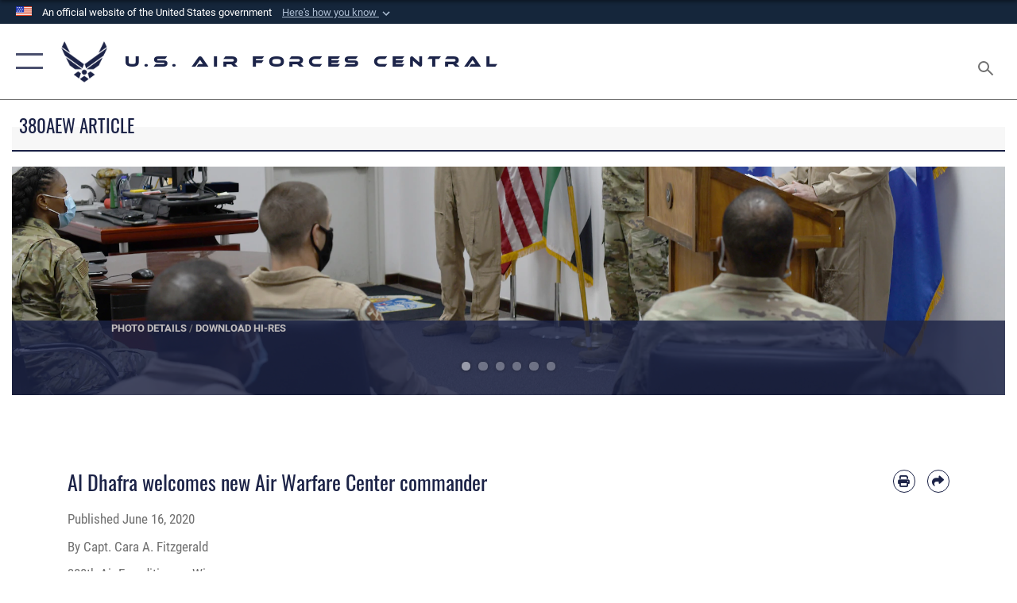

--- FILE ---
content_type: text/html; charset=utf-8
request_url: https://www.afcent.af.mil/Units/380th-Air-Expeditionary-Wing/News/Display/Article/2221148/al-dhafra-welcomes-new-air-warfare-center-commander/
body_size: 25480
content:
<!DOCTYPE html>
<html  lang="en-US">
<head id="Head"><meta content="text/html; charset=UTF-8" http-equiv="Content-Type" />
<meta name="REVISIT-AFTER" content="1 DAYS" />
<meta name="RATING" content="GENERAL" />
<meta name="RESOURCE-TYPE" content="DOCUMENT" />
<meta content="text/javascript" http-equiv="Content-Script-Type" />
<meta content="text/css" http-equiv="Content-Style-Type" />
<title>
	Al Dhafra welcomes new Air Warfare Center commander > U.S. Air Forces Central > 380AEW Article Display
</title><meta id="MetaDescription" name="description" content="AL DHAFRA AIR BASE, United Arab Emirates --Col. Jordan Grant took command of the U.S. Air Force Central Command Air Warfare Center during a ceremony presided by Lt. Gen. Joseph T. Guastella, U.S. AFCENT commander here June 10, 2020.This year’s ceremony was, " /><meta id="MetaKeywords" name="keywords" content="afcent, centaf, 9af, central command, air forces, af" /><meta id="MetaRobots" name="robots" content="INDEX, FOLLOW" /><link href="/Resources/Shared/stylesheets/dnndefault/7.0.0/default.css?cdv=2758" type="text/css" rel="stylesheet"/><link href="/DesktopModules/ArticleCSViewArticle/module.css?cdv=2758" type="text/css" rel="stylesheet"/><link href="/Desktopmodules/SharedLibrary/ValidatedPlugins/slick-carousel/slick/slick.css?cdv=2758" type="text/css" rel="stylesheet"/><link href="/Portals/82/portal.css?cdv=2758" type="text/css" rel="stylesheet"/><link href="/Desktopmodules/SharedLibrary/Plugins/SocialIcons/css/fa-social-icons.css?cdv=2758" type="text/css" rel="stylesheet"/><link href="/Desktopmodules/SharedLibrary/Plugins/Skin/SkipNav/css/skipnav.css?cdv=2758" type="text/css" rel="stylesheet"/><link href="/Desktopmodules/SharedLibrary/Plugins/carouFredSel/base.css?cdv=2758" type="text/css" rel="stylesheet"/><link href="/Desktopmodules/SharedLibrary/Plugins/MediaElement4.2.9/mediaelementplayer.css?cdv=2758" type="text/css" rel="stylesheet"/><link href="/Desktopmodules/SharedLibrary/Plugins/ColorBox/colorbox.css?cdv=2758" type="text/css" rel="stylesheet"/><link href="/Desktopmodules/SharedLibrary/Plugins/slimbox/slimbox2.css?cdv=2758" type="text/css" rel="stylesheet"/><link href="/DesktopModules/SharedLibrary/Plugins/FancyBox/jquery.fancybox.min.css?cdv=2758" type="text/css" rel="stylesheet"/><link href="/desktopmodules/ArticleCS/styles/AirForce3/style.css?cdv=2758" type="text/css" rel="stylesheet"/><link href="/Desktopmodules/SharedLibrary/Plugins/bootstrap4/css/bootstrap.min.css?cdv=2758" type="text/css" rel="stylesheet"/><link href="/Desktopmodules/SharedLibrary/ValidatedPlugins/font-awesome6/css/all.min.css?cdv=2758" type="text/css" rel="stylesheet"/><link href="/Desktopmodules/SharedLibrary/ValidatedPlugins/font-awesome6/css/v4-shims.min.css?cdv=2758" type="text/css" rel="stylesheet"/><link href="/portals/_default/skins/AirForce3/Assets/css/theme.css?cdv=2758" type="text/css" rel="stylesheet"/><script src="/Resources/libraries/jQuery/03_07_01/jquery.js?cdv=2758" type="text/javascript"></script><script src="/Resources/libraries/jQuery-Migrate/03_04_01/jquery-migrate.js?cdv=2758" type="text/javascript"></script><script src="/Resources/libraries/jQuery-UI/01_13_03/jquery-ui.min.js?cdv=2758" type="text/javascript"></script><link rel='icon' href='/Portals/82/favicon.ico?ver=Hi5wLVktUISrUrqrZDkNuw%3d%3d' type='image/x-icon' /><meta name='host' content='DMA Public Web' /><meta name='contact' content='dma.WebSD@mail.mil' /><link rel="stylesheet" type="text/css" href="/DesktopModules/SharedLibrary/Controls/Banner/CSS/usa-banner.css" /><script  src="/Desktopmodules/SharedLibrary/Plugins/GoogleAnalytics/Universal-Federated-Analytics-8.7.js?agency=DOD&subagency=USAF&sitetopic=dma.web&dclink=true"  id="_fed_an_ua_tag" ></script><meta name='twitter:card' content='summary_large_image' /><meta name='twitter:title' content='Al&#32;Dhafra&#32;welcomes&#32;new&#32;Air&#32;Warfare&#32;Center&#32;commander' /><meta name='twitter:description' content='AL&#32;DHAFRA&#32;AIR&#32;BASE,&#32;United&#32;Arab&#32;Emirates&#32;--Col.&#32;Jordan&#32;Grant&#32;took&#32;command&#32;of&#32;the&#32;U.S.&#32;Air&#32;Force&#32;Central&#32;Command&#32;Air&#32;Warfare&#32;Center&#32;during&#32;a&#32;ceremony&#32;presided&#32;by&#32;Lt.&#32;Gen.&#32;Joseph&#32;T.&#32;Guastella,&#32;U.S.' /><meta name='twitter:image' content='https://media.defense.gov/2020/Jun/16/2002316484/2000/2000/0/200610-F-BT522-0067.JPG' /><meta name='twitter:site' content='@USAFCENT' /><meta name='twitter:creator' content='@USAFCENT' /><meta property='og:site_name' content='U.S.&#32;Air&#32;Forces&#32;Central' /><meta property='og:type' content='article' /><meta property='og:title' content='Al&#32;Dhafra&#32;welcomes&#32;new&#32;Air&#32;Warfare&#32;Center&#32;commander' /><meta property='og:description' content='AL&#32;DHAFRA&#32;AIR&#32;BASE,&#32;United&#32;Arab&#32;Emirates&#32;--Col.&#32;Jordan&#32;Grant&#32;took&#32;command&#32;of&#32;the&#32;U.S.&#32;Air&#32;Force&#32;Central&#32;Command&#32;Air&#32;Warfare&#32;Center&#32;during&#32;a&#32;ceremony&#32;presided&#32;by&#32;Lt.&#32;Gen.&#32;Joseph&#32;T.&#32;Guastella,&#32;U.S.' /><meta property='og:image' content='https://media.defense.gov/2020/Jun/16/2002316484/2000/2000/0/200610-F-BT522-0067.JPG' /><meta property='og:url' content='https://www.afcent.af.mil/Units/380th-Air-Expeditionary-Wing/News/Display/Article/2221148/al-dhafra-welcomes-new-air-warfare-center-commander/' /><meta name="viewport" content="width=device-width,initial-scale=1" /></head>
<body id="Body">

    <form method="post" action="/Units/380th-Air-Expeditionary-Wing/News/Display/Article/2221148/al-dhafra-welcomes-new-air-warfare-center-commander/" id="Form" enctype="multipart/form-data">
<div class="aspNetHidden">
<input type="hidden" name="__EVENTTARGET" id="__EVENTTARGET" value="" />
<input type="hidden" name="__EVENTARGUMENT" id="__EVENTARGUMENT" value="" />
<input type="hidden" name="__VIEWSTATE" id="__VIEWSTATE" value="nojmWNsBJbDeB3szCzURh/aKFcvsVmKy1rTIqyrVd7UR8xBHAgyW4B9ZmTfXxqZUNA6Dmog3Xd0wCBijxBs7cVUthkxQuRvEY1xZJp/IsF2RrHfdQ0P2FVNIZvPbkqvdSLOushfKela1KOrJaVgEF63VhsVQKsdMvpV7Y3SqaV+bNrfIFMpJJrnIgzJdpxB+9IWl6E7xhk3/g4mFWW76ywuU2MSOX70L+IomTaAbssMJtmmGG5iAcsy9ki1WXAn0pOQNX2TYuZLTsKw7KhnUq43pjc+uGJaX+q17b7ciZEg2uQI1Caqtr+OzhClgq9RTLWXqImSfW34TTK0ePa6HF8Fd2UUSbHzW4jDqhk1bex+M9O9PZNEHli+VrY6tQI580/T+OvvkLcbSrSenIx1O7HxNrpo2gJ/pJh2tIEMn6u4DebUWbSUZqz2suZEVsYXHPYEZ9THcBYRgkfkITMpQsUUG1x2JleygRwsWs9L9trJguISew84zFBgkqzg7yr3stoHvTdMPHLeVSpyhiP59wSRWbRlg5fqvD1UT/j3BIs+saZzIvV5/KicXDjm2LAzgAXkXJmIluDu4UqUnRXR6JqxJJ6AgcZtKkUDF8/O9Liy4O2suWJHb6/dHqbknShcRLX7Xs55Xa7Werhx+oKDAJd/zu3sVH/A+zOh48n0cfA58RudxZxc1CHXcjG/1OpG+idg2zEEZGmlhRAwfFBLZBiXa8qvUqd5ZLp8Na2XoTkY81Z2JxvFO59d1cT3Hbx8YhSXBcBAINowsJJcsA4MqDhkiFdV9YOHhC/Ggttmbl3apLarwrbRT+ie/F0yzC3MMBM7f/ompr/Qh5V6TCcObEYCPOiqHr04dtPe2BfPxOmttnRR835zuPSQB8TCTWG9d2j5s7WjgK6b7c2+4v5QKZBQHs6r4XWfjYuOIsJyW0ahr1HHoCH9QU8A8/EagO3AwPxVKg9sEeGMptBbNE+99KmY8tMfuNaHJZibSTzgh26BFh0jAQxryr9eZDlbpLsRd3c2gLWPmejnJ4ssW3o64I+40QyJDGGA9bl6yDwgc3wuNl9p/5A4ba5Rxad015JK2jKwrLgVRFCpdFGkQhBOTiGOEENDKLmIy77U/r4MngLI6klLy8d+6TKhvB8Q1UkUCokct49LbL+YL7NfIQS2o5PUpmmAPG9gVq5zx0rcPsh7QMykF+cFGo7O+lKAgMxri831ih4rfu/bLzc+LIXWyoyfWxVJwF6u7ZuhuTDsgr0gcxnXGp8w5cMohA3DIYtbf/nxUOgbbruzQncAIB4TR5+sqTIstHqJK/tcBxb0Ti4PiXyafm1Sm6dIhJ/1nfqf9Bbmd4qddYGsKBM4ExcE+YwNTOk7v58O4Tx0EkAZ1uGXmBd3d8Hs+wZRg/1GTXhc6ycQ8qYEQEjER6NoJdMLGmuMSjWHri2IAhvEEsMICZI2fDLE5O6nBZgh6XLdcpU2cGinJyK53EXNHg6HuZ9eQBHAMfpBpa5iNoeRKvt10L1kiyMcvE86BAotyDY0x1m4OEIOfVk8fG9v+uRdT3OzOa9V03RsWzdykVSvBJZiTykmjCrpc/Gl65OjZAw6ZZcauMwAT3vCJ3fLeP123fb4vql1cfBiym9KCKceiz13yi7JNB6rat4veaQAUZwSi5YWdcop9cASrYzzI4L+9PmMqzg/jloROKQ85IG6gA1BadyYE6YavXvyMCePLbC988O9FfNJBqAUWYeynpFACTnpw22JnQeanHGNTuaClMXkKLo5oxqb1OaykxXxHgrgDsngBWuLp4R0yl7l67WeojfG/LlWrEgYwr3F+L3IQreocPbQz4VfP1HdFDW6X3KM4wQHvNXCgT4B3uFHlJMg34e9qcYI2wLVZhi45dgbQGxXoYTGN/a4xyPQqEKKTEzBE6KvsHwGDQjuxPkc9ZCZYfLxmjSCTQ8xCvSw9x67jbbCNqAMuIuiAe6LlqhOUAq9DOBrOeb6zRdg58WMUyPeHGNZrX5IGXfRQ4SP7riShG3fqgljoW/839MBHxIvytAI3cJaBof7oBHjDiIUacUNIFvD98oSbg+aeq3jh4robin+S+EPahz1sYHaAGHXWXznUHE5srs5wA3d14QnlemyLDvNU+R1oMesscZGFLlzSfBLsaZvlXzr67+1DIW1ema8xY6i10qsuUcei6GjRmAySWBP5Vx/PutaTzYG4YlAo47JQ50RsVFWdVbTcpBygIiO+aJr8fexTT1cPHFTiQjfeWJhQYgt06tMAksq3+x0dSYyGgPOdli77Rntg2YQZv1UiUoyPxAdctIplYth/49tVxscumN46jBMqPL/[base64]/xALQgoudfCdqS9fLzx20GOjqURzm5bQ8wIEvnVbQk1OvNDUd685TwDqlMZ69tYx/8rFSZM8LclBNFrAN6ciW3Xo8WSzPuqUMUNA5SBI8AUsAQ/w+niO1AK55j6/[base64]/ZFew1Jbo8P5w0/1rLbmkwxLzO2HP3gFwMoDPfl1wAyS4gnCp+7/m8BFeoP/cQZlF9wR5xad5jo/[base64]/cXzhwcG1LwvO6GNG4ulj70Out7D7Biz1ERgepf49Nzo9GtWD3x6zIMSnm+hy0XCkqcObMKxULl7YWzbhq8in59ruMrifJge5wjV8OR90N/w2lUuOQbgO38BFwSxUSAsYLZdHBwio7GKgc/JI9Hu17FW/31DrizRSIh67RA0Fdnk2Drngnc+WmwQL7ICz9aWackTI3kBXGel8Tw/YMT+luD+NIUL2NTAbi9NZuGZa9h6tOjeBvqCJDA8bURyGUX749qof+sZUdumcpX0dN7Z7OvFVXLQQV2mZI49CCmsRvZnH6i6f/x3jbjhLVegCaGKeX0+KA9WNtvgDKweJIEFBFQWulqmYwYgjv/tqS37QFh3Pe4yiOy5pXeFcIIgsY3wh0q6v9upDJKUrj/l6K/uyBBDHqXwihWvge7wvYATUrEfaNjG4Rz1wnz++UPYDQzrCMVDuvv1zSl+uQcKEfcODXaTuGZjcGSX1jE2RDhN5vzvGPRu4wkFL79npGhYGE/WXaoUrqG906u8oLmVd3LTrz9Dx93HWvV0gxgKEalIHgdxrvh3LNCAOJ0FTL8mtDHeV2s1KoqqA735W3xEr3D4fMW35dgRwD66TvbStjw9EP0OsefVrPsO+ITEpfNYTuBTSKCrJ0itZc91RlzFaXFcehXJnxJkHcle1tPUSGM1Yf0AmzWXsrziPj/6YtL+AK8oxqy/gsid6mPBB52BGxr/amJ5HR1LEyd/6Rc5i1XinzYxRJa/L33uOjShuf4p+7cObELsL6mfUVoC62Eozid2zodIXG/9u3Vqb15FyDpNzBYjZ8f5Hr0GWfDzrDRMqi7TQOHlOPLY4NQon714A4ZtksDKbtRHXzlcsOmulWeSJdFbXNzMLzdfKkd9vZiRdfRPbNvWCbAzp7jIwphbpLoRrnZPpGijOp/XTEsyprfVa1VbViLCmA89f/k3YXZoVVb0x/DggHbNVBxBYuiii+aZ8tOZWg/0Qj45Ik8fTFDA2D0TtmrdLfcaGTQRyRe8oLlG+AdEcIhpyyA0expu1/x9zfRZa+jspTNWjXEQ7fY8FLBQ8mxujfyf3+s5SoHCOshCuu46S1NVVCSBpKOt7ERolM5H0cWlC9vLxiGSAM/g5JJXVb8U9q380R41rGJOUuAbWDKcQxhZs9KiIcMv45DVXws1alxL0MZRPRhAIhJPobgPth9G8BLc5HGv3YIwb7cEHPwF2PyPAY+6npvSBsRVfS6NDpJOzPnhlweAiUnCAjM27YW2/SBYEnPwyyRWVeiE3v1AdNkNRU/hvQp3KGBNNVBPimKJGcv3gmkG07+g4ErOgwRuBR8MskOESYaiXUsYkwA5FqRxXRRe9/wvtVlq/2cqR0A0okc7ZK8vFSqjKsEeKYLRMTaee9efwBxOUDr5s3XwdMW6CoBhfgOWBvaaH9dPCQBq2L45/NyhQpGrvsSAh0jNtQUMY3uSahv/[base64]/zPB36KIyom+u7vz2+tWMC/UEsbLilHjajfIyzz2jCrWRVBdUrZoWgmi7RffJF0z1GD02oQI5yboE6vaPM89cCDgB0XGF5kqUP/5ogOdpewAviCTPaI6AMGrYuwtGQ66ilSRecsNmQsG9VnwK51koE0F3EgmArRy+3OBPC1GDGvhgMn/[base64]/TzmHtLAq70SRLPmpU4IhmIdjWbb+qmP3K4DsuVEe1CBmjWtn5OuGNNX57XM/D4/N+heQAcsVKUgxY/MSkxJ9u7PFBh9uqxDjYrIADJJwVyL+2rHRMpmwGwPWd0skr6ne23scN6b7ZWLxrVHYRmP4tUqitwSshihgtWCwfOibsPRt1IoRYx8DHqvGGVLEFFXeSPkuFt/7n+8xkzFeuOlC8ALzSL6i55bca/QfKaVgCM8q0a7uRvdijRMCGHV572NsId0689uQlIa8IrygMFumPqOsaGqu/bWVpt945kZWswAHLfn6PZCfkXGGe/TzAI4+xXjkkUS8YTwwgCx32Z1O9QbNXK9TsdWekNyG1bl6/MVLWgV6Ybnh6B23w2Dnny69dumbmP/WkA7CHu2j8pRp/UGDIk2QFuqs6IT5mhcYekOqHFRxfSHVfu09A0Yi8a6HolitrC6qbV7R+WnFwKOAJ/q94+lK8E2VUulC0c76bAZ1Wu/t/u4/[base64]/4WLfMHeyxk+Hb37vmTkFfKqBy30fiLCXLLK+XbzaD/e97yOC7E/Sw443OcCFs0G0UXxT5V40ZIEqEpAYFPbc/43hvLAFMP8p5IpYBeNsX4BK6W3xHVoHRWR1JhaIVI7d8qaczQR1/ggFPUONP8ZL0c/d6QTzBbDtTzcIYfe6yRvSeDv4UcRmN3SVqiQIG2xXiTrvaFzbfNwqRvux1EOw05QfIVdDQdYRztubsFnYKXbctv5Te5wOzrAmP1OntFiGWs2weTQwdM6JuJBOmCAX6cylo5pI0q5lu6rmVyD8TvEuMt+wpS0zgslgqERPHAR2C9HDKfTdzgyN42eJ/[base64]/l6kU0ssTVO0osPPtIAcI/ysEFi8cARWQGY=" />
</div>

<script type="text/javascript">
//<![CDATA[
var theForm = document.forms['Form'];
if (!theForm) {
    theForm = document.Form;
}
function __doPostBack(eventTarget, eventArgument) {
    if (!theForm.onsubmit || (theForm.onsubmit() != false)) {
        theForm.__EVENTTARGET.value = eventTarget;
        theForm.__EVENTARGUMENT.value = eventArgument;
        theForm.submit();
    }
}
//]]>
</script>


<script src="/WebResource.axd?d=pynGkmcFUV2XJQRRndJGZjIM9Yjewq1-mws8Ro32keP8X8QjNrsd-BZU8GU1&amp;t=638901627720898773" type="text/javascript"></script>


<script src="/ScriptResource.axd?d=NJmAwtEo3Io1vb4WK6GRfLaB9HzJ78wO-BXW2z5SADyChLbcFRJIrjg4UGqAmOAcAQEMwPq2Q1DtzY0Aley45CRrSrD9ru7og3vimHBwMpdXoL-I7TRYXlfk3ueSFfDnfWckFQ2&amp;t=32e5dfca" type="text/javascript"></script>
<script src="/ScriptResource.axd?d=dwY9oWetJoKon4WKK8drPsOmDM7FQIzjJ7t_FTF3NlYWC4aOoW9LI8187a1lGlD3BtlPZewts3yoYk2hA7zAfU4s65dhTvXAC813Y8kBRmRkvC55RC1URouDa2uR_m3HGNPNmkEfZcbltnYq0&amp;t=32e5dfca" type="text/javascript"></script>
<div class="aspNetHidden">

	<input type="hidden" name="__VIEWSTATEGENERATOR" id="__VIEWSTATEGENERATOR" value="CA0B0334" />
	<input type="hidden" name="__VIEWSTATEENCRYPTED" id="__VIEWSTATEENCRYPTED" value="" />
	<input type="hidden" name="__EVENTVALIDATION" id="__EVENTVALIDATION" value="C1EX47wl1Hg1lGWfc+zMkxwiy00st5a2jEjK8xAHBp7l8f79yaQzmS/6kPIEWVNhLZ4XXWF8nXTP/4O7M7C7rIBDEegHV8V2ilZvSh78ma097H47" />
</div><script src="/Desktopmodules/SharedLibrary/Plugins/MediaElement4.2.9/mediaelement-and-player.js?cdv=2758" type="text/javascript"></script><script src="/Desktopmodules/SharedLibrary/ValidatedPlugins/slick-carousel/slick/slick.min.js?cdv=2758" type="text/javascript"></script><script src="/js/dnn.js?cdv=2758" type="text/javascript"></script><script src="/js/dnn.modalpopup.js?cdv=2758" type="text/javascript"></script><script src="/js/dnncore.js?cdv=2758" type="text/javascript"></script><script src="/Desktopmodules/SharedLibrary/Plugins/Mobile-Detect/mobile-detect.min.js?cdv=2758" type="text/javascript"></script><script src="/DesktopModules/ArticleCS/Resources/ArticleCS/js/ArticleCS.js?cdv=2758" type="text/javascript"></script><script src="/Desktopmodules/SharedLibrary/Plugins/carouFredSel/jquery.carouFredSel-6.2.1.js?cdv=2758" type="text/javascript"></script><script src="/Desktopmodules/SharedLibrary/Plugins/DVIDSAnalytics/DVIDSVideoAnalytics.min.js?cdv=2758" type="text/javascript"></script><script src="/Desktopmodules/SharedLibrary/Plugins/DVIDSAnalytics/analyticsParamsForDVIDSAnalyticsAPI.js?cdv=2758" type="text/javascript"></script><script src="/Desktopmodules/SharedLibrary/Plugins/TouchSwipe/jquery.touchSwipe.min.js?cdv=2758" type="text/javascript"></script><script src="/Desktopmodules/SharedLibrary/Plugins/ColorBox/jquery.colorbox.js?cdv=2758" type="text/javascript"></script><script src="/Desktopmodules/SharedLibrary/Plugins/slimbox/slimbox2.js?cdv=2758" type="text/javascript"></script><script src="/Desktopmodules/SharedLibrary/Plugins/BodyScrollLock/bodyScrollLock.js?cdv=2758" type="text/javascript"></script><script src="/DesktopModules/SharedLibrary/Plugins/FancyBox/jquery.fancybox.min.js?cdv=2758" type="text/javascript"></script><script src="/Desktopmodules/SharedLibrary/ValidatedPlugins/vue/vue.min.js?cdv=2758" type="text/javascript"></script><script src="/Desktopmodules/SharedLibrary/ValidatedPlugins/flexslider/jquery.flexslider.js?cdv=2758" type="text/javascript"></script><script src="/js/dnn.servicesframework.js?cdv=2758" type="text/javascript"></script><script src="/Desktopmodules/SharedLibrary/Plugins/Skin/js/common.js?cdv=2758" type="text/javascript"></script>
<script type="text/javascript">
//<![CDATA[
Sys.WebForms.PageRequestManager._initialize('ScriptManager', 'Form', ['tdnn$ctr13223$ViewArticle$UpdatePanel1','dnn_ctr13223_ViewArticle_UpdatePanel1'], [], [], 90, '');
//]]>
</script>

        
        
        

<script type="text/javascript">
$('#personaBar-iframe').load(function() {$('#personaBar-iframe').contents().find("head").append($("<style type='text/css'>.personabar .personabarLogo {}</style>")); });
</script>
<div id="dnn_ctl01_header_banner_container" class="header_banner_container">
    <span class="header_banner_inner">
        <div class="header_banner_flag">
            An official website of the United States government 
        <div class="header_banner_accordion" tabindex="0" role="button" aria-expanded="false"><u>Here's how you know 
        <span class="expand-more-container"><svg xmlns="http://www.w3.org/2000/svg" height="24" viewBox="0 0 24 24" width="24">
                <path d="M0 0h24v24H0z" fill="none" />
                <path class="expand-more" d="M16.59 8.59L12 13.17 7.41 8.59 6 10l6 6 6-6z" />
            </svg></span></u></div>
        </div>
        <div class="header_banner_panel" style="">
            <div class="header_banner_panel_item">
                <span class="header_banner_dotgov"></span>
                <div id="dnn_ctl01_bannerContentLeft" class="header_banner_content"><p class="banner-contentLeft-text"><strong> Official websites use .mil </strong></p>A <strong>.mil</strong> website belongs to an official U.S. Department of Defense organization in the United States.</div>
            </div>
            <div class="header_banner_panel_item https">
                <span class="header_banner_https"></span>
                <div id="dnn_ctl01_bannerContentRight" class="header_banner_content"><p class="banner-contentRight-text"><strong>Secure .mil websites use HTTPS</strong></p><div> A <strong>lock (<span class='header_banner_icon_lock'><svg xmlns = 'http://www.w3.org/2000/svg' width='52' height='64' viewBox='0 0 52 64'><title>lock </title><path class='icon_lock' fill-rule='evenodd' d='M26 0c10.493 0 19 8.507 19 19v9h3a4 4 0 0 1 4 4v28a4 4 0 0 1-4 4H4a4 4 0 0 1-4-4V32a4 4 0 0 1 4-4h3v-9C7 8.507 15.507 0 26 0zm0 8c-5.979 0-10.843 4.77-10.996 10.712L15 19v9h22v-9c0-6.075-4.925-11-11-11z' /> </svg></span>)</strong> or <strong> https://</strong> means you’ve safely connected to the .mil website. Share sensitive information only on official, secure websites.</div></div>
            </div>

        </div>
    </span>
</div><style> .header_banner_container{ background-color: #15263b; color: #FFF; } .icon_lock { fill: #FFF;} .header_banner_container .header_banner_content .banner-contentLeft-text, .header_banner_container .header_banner_content .banner-contentRight-text { color: #FFF;} </style>
<script type="text/javascript">

jQuery(document).ready(function() {
initializeSkin();
});

</script>

<script type="text/javascript">
var skinvars = {"SiteName":"U.S. Air Forces Central","SiteShortName":"AFCENT","SiteSubTitle":"","aid":"9AF","IsSecureConnection":true,"IsBackEnd":false,"DisableShrink":false,"IsAuthenticated":false,"SearchDomain":"search.usa.gov","SiteUrl":"https://www.afcent.af.mil/","LastLogin":null,"IsLastLoginFail":false,"IncludePiwik":false,"PiwikSiteID":-1,"SocialLinks":{"Facebook":{"Url":"http://www.facebook.com/USAFCENT","Window":"_blank","Relationship":"noopener"},"Twitter":{"Url":"http://twitter.com/usairforce","Window":"_blank","Relationship":"noopener"},"YouTube":{"Url":"http://www.youtube.com/USAFCENT","Window":"_blank","Relationship":"noopener"},"Flickr":{"Url":"","Window":"","Relationship":""},"Pintrest":{"Url":"https://www.pinterest.com/usairforce","Window":"_blank","Relationship":"noopener"},"Instagram":{"Url":"","Window":"","Relationship":""},"Blog":{"Url":"http://airforcelive.dodlive.mil","Window":"_blank","Relationship":"noopener"},"RSS":{"Url":"/RSS","Window":"_blank","Relationship":"noopener"},"Podcast":{"Url":"","Window":"","Relationship":null},"Email":{"Url":"","Window":"","Relationship":null},"LinkedIn":{"Url":"","Window":"","Relationship":null},"Snapchat":{"Url":"","Window":"","Relationship":null}},"SiteLinks":null,"LogoffTimeout":3300000,"SiteAltLogoText":""};
</script>
<script type="application/ld+json">{"@context":"http://schema.org","@type":"Organization","logo":null,"name":"U.S. Air Forces Central","url":"https://www.afcent.af.mil/","sameAs":["http://www.facebook.com/USAFCENT","http://twitter.com/usairforce","https://www.pinterest.com/usairforce","http://www.youtube.com/USAFCENT"]}</script>

<div id="app" class="layout-main no-banner ">
    

<div id="skip-link-holder"><a id="skip-link" aria-label="Press enter to skip to main content" href="#skip-target">Skip to main content (Press Enter).</a></div>

<header id="header-main">
    <div id="header-main-inner">
        <nav id="nav-main" aria-label="Main navigation">
            <div type="button" class="nav-main-toggle" role="button" aria-label="Show or Hide Navigation"> 
		        <span class="nav-main-toggle-label">
				    <span class="nav-main-toggle-item nav-main-toggle-item-top">
					    <span class="nav-main-toggle-item-inner nav-main-toggle-item-inner-top"></span>
				    </span>
				    <span class="nav-main-toggle-item nav-main-toggle-item-bottom">
					    <span class="nav-main-toggle-item-inner nav-main-toggle-item-inner-bottom"></span>
				    </span>
			    </span>
		    </div>
            
            <div id="nav-main-inner">
                <div id="nav-main-header">
                    <div type="button" class="nav-main-toggle" role="button" aria-label="Show or Hide Navigation"> 
		                <span class="nav-main-toggle-label">
				            <span class="nav-main-toggle-item nav-main-toggle-item-top">
					            <span class="nav-main-toggle-item-inner nav-main-toggle-item-inner-top"></span>
				            </span>
				            <span class="nav-main-toggle-item nav-main-toggle-item-bottom">
					            <span class="nav-main-toggle-item-inner nav-main-toggle-item-inner-bottom"></span>
				            </span>
			            </span>
		            </div>
                    <svg class="svg-logo" width="80" height="70" xmlns="http://www.w3.org/2000/svg" viewBox="0 0 80 70">
                        <g>
                            <title>U.S. Air Force Logo</title>
                            <g transform="matrix(0.30864200474303516,0,0,0.30864200474303516,96.66049876374962,86.23049787780087) ">
                                <polygon points="-216.59274005889893,-115.45912504196167 -239.41073322296143,-98.88313627243042 -211.62673664093018,-78.69417142868042 -202.91378498077393,-105.51613187789917 " class="fill"/>
                                <polygon points="-207.52175617218018,-75.70814847946167 -184.70473957061768,-59.13417387008667 -161.90072345733643,-75.70814847946167 -184.70473957061768,-92.29115629196167 " class="fill"/>
                                <polygon points="-195.99575519561768,-126.93117094039917 -279.6467409133911,-187.7141375541687 -260.1197633743286,-147.0781512260437 -232.37673664093018,-126.93117094039917 " class="fill"/>
                                <polygon points="-187.24075031280518,-153.7301287651062 -304.11372089385986,-238.64913511276245 -284.5887575149536,-198.0051531791687 -194.19973468780518,-132.33217191696167 " class="fill"/>
                                <polygon points="-287.54475116729736,-271.9891619682312 -301.3247194290161,-243.31515073776245 -258.9787721633911,-212.55013608932495 " class="fill"/>
                                <polygon points="-166.50472736358643,-105.51613187789917 -157.78475666046143,-78.69417142868042 -130.01070880889893,-98.88313627243042 -152.83077716827393,-115.45912504196167 " class="fill"/>
                                <polygon points="-137.04073810577393,-126.93117094039917 -109.2976884841919,-147.0781512260437 -89.7787675857544,-187.7141375541687 -173.42074298858643,-126.93117094039917 " class="fill"/>
                                <polygon points="-182.17178058624268,-153.7301287651062 -175.22274494171143,-132.33217191696167 -84.8327226638794,-198.0051531791687 -65.3028154373169,-238.64913511276245 " class="fill"/>
                                <polygon points="-81.8727617263794,-271.9891619682312 -110.4467363357544,-212.55013608932495 -68.0937089920044,-243.31515073776245 " class="fill"/>
                                <path d="m-197.38074,-111.46014c0,-6.997 5.676,-12.677 12.682,-12.677c6.99,0 12.677,5.68 12.677,12.677c0,7.005 -5.687,12.68 -12.677,12.68c-7.006,-0.001 -12.682,-5.675 -12.682,-12.68z" class="fill"/>
                            </g>
                        </g>
                    </svg>
                </div>
                <div id="nav-main-search">
                    <div id="dnn_Header_MobileSearch" class="search-input-wrap">
	
                        <input id="search-input" aria-label="Search" type="search" autocomplete="off" name="header-search" placeholder="SEARCH" value="">
                    
</div>
                </div>
                <div id="nav-main-menu">
                    <ul id="nav-main-menu-top-ul">
	
    <li class="">
    
        <a href="https://www.afcent.af.mil/" target="" >Home</a>
    
    </li>

    <li class="parent ">
    
        <a href="https://www.afcent.af.mil/News/" target="" aria-expanded="false">News</a>
    
        <ul>
        
    <li class="">
    
        <a href="https://www.afcent.af.mil/News/Photos/" target="" >Photos</a>
    
    </li>

    <li class="">
    
        <a href="https://www.afcent.af.mil/News/Video/" target="" >Video</a>
    
    </li>

        </ul>
    
    </li>

    <li class="parent ">
    
        <a href="https://www.afcent.af.mil/About/" target="" aria-expanded="false">About</a>
    
        <ul>
        
    <li class="">
    
        <a href="https://www.afcent.af.mil/About/Mission/" target="" >Mission</a>
    
    </li>

    <li class="">
    
        <a href="https://www.afcent.af.mil/About/Airpower-Summaries/" target="" >Airpower Summaries</a>
    
    </li>

    <li class="">
    
        <a href="https://www.afcent.af.mil/About/Biographies/" target="" >Biographies</a>
    
    </li>

    <li class="">
    
        <a href="https://www.afcent.af.mil/About/Fact-Sheets/" target="" >Fact Sheets</a>
    
    </li>

        </ul>
    
    </li>

    <li class="parent ">
    
        <a href="https://www.afcent.af.mil/Units/" target="" aria-expanded="false">Units</a>
    
        <ul>
        
    <li class="parent ">
    
        <a href="https://www.afcent.af.mil/Units/332d-Air-Expeditionary-Wing/" target="" aria-expanded="false">332d Air Expeditionary Wing</a>
    
        <ul>
        
    <li class="">
    
        <a href="https://www.afcent.af.mil/Units/332nd-Air-Expeditionary-Wing/News/" target="" >News</a>
    
    </li>

    <li class="">
    
        <a href="https://www.afcent.af.mil/Units/332d-Air-Expeditionary-Wing/Video/" target="" >Video</a>
    
    </li>

    <li class="">
    
        <a href="https://www.afcent.af.mil/Units/332d-Air-Expeditionary-Wing/Photos/" target="" >Photos</a>
    
    </li>

    <li class="">
    
        <a href="https://www.afcent.af.mil/Units/332d-Air-Expeditionary-Wing/Biographies/" target="" >Biographies</a>
    
    </li>

    <li class="">
    
        <a href="https://www.afcent.af.mil/Units/407th-Air-Expeditionary-Group/Fact-Sheets/" target="" >Fact Sheets</a>
    
    </li>

        </ul>
    
    </li>

    <li class="parent ">
    
        <a href="https://www.afcent.af.mil/Units/378th-Air-Expeditionary-Wing/" target="" aria-expanded="false">378th Air Expeditionary Wing</a>
    
        <ul>
        
    <li class="">
    
        <a href="https://www.afcent.af.mil/Units/378th-Air-Expeditionary-Wing/Biographies/" target="" >Biographies</a>
    
    </li>

    <li class="">
    
        <a href="https://www.afcent.af.mil/Units/378th-Air-Expeditionary-Wing/News/" target="" >News</a>
    
    </li>

    <li class="">
    
        <a href="https://www.afcent.af.mil/Units/378th-Air-Expeditionary-Wing/Fact-Sheet/" target="" >Fact Sheet</a>
    
    </li>

        </ul>
    
    </li>

    <li class="parent ">
    
        <a href="https://www.afcent.af.mil/Units/379th-Air-Expeditionary-Wing/" target="" aria-expanded="false">379th Air Expeditionary Wing</a>
    
        <ul>
        
    <li class="">
    
        <a href="https://www.afcent.af.mil/Units/379th-Air-Expeditionary-Wing/" target="" >379 AEW Home</a>
    
    </li>

    <li class="">
    
        <a href="https://www.afcent.af.mil/Units/379th-Air-Expeditionary-Wing/Biographies/" target="" >Biographies</a>
    
    </li>

    <li class="">
    
        <a href="https://www.afcent.af.mil/Units/379th-Air-Expeditionary-Wing/Fact-Sheets/" target="" >Fact Sheets</a>
    
    </li>

    <li class="">
    
        <a href="https://www.afcent.af.mil/Units/379th-Air-Expeditionary-Wing/News/" target="" >News</a>
    
    </li>

    <li class="">
    
        <a href="https://www.afcent.af.mil/Units/379th-Air-Expeditionary-Wing/Photos/" target="" >Photos</a>
    
    </li>

    <li class="">
    
        <a href="https://www.afcent.af.mil/Units/379th-Air-Expeditionary-Wing/Studio-Appointments/" target="" >Studio Appointments</a>
    
    </li>

    <li class="">
    
        <a href="https://www.afcent.af.mil/Units/379th-Air-Expeditionary-Wing/PERSCO/" target="" >PERSCO</a>
    
    </li>

    <li class="">
    
        <a href="https://www.afcent.af.mil/Units/379th-Air-Expeditionary-Wing/Contact-Us/" target="" >Contact Us</a>
    
    </li>

    <li class="">
    
        <a href="https://www.afcent.af.mil/Units/379th-Air-Expeditionary-Wing/Videos/" target="" >Videos</a>
    
    </li>

        </ul>
    
    </li>

    <li class="parent ">
    
        <a href="https://www.afcent.af.mil/Units/380th-Air-Expeditionary-Wing/" target="" aria-expanded="false">380th Air Expeditionary Wing</a>
    
        <ul>
        
    <li class="">
    
        <a href="https://www.afcent.af.mil/Units/380th-Air-Expeditionary-Wing/Senior-Leadership/" target="" >Senior Leadership</a>
    
    </li>

    <li class="">
    
        <a href="https://www.afcent.af.mil/Units/380th-Air-Expeditionary-Wing/News/" target="" >News</a>
    
    </li>

    <li class="">
    
        <a href="https://www.afcent.af.mil/Units/380th-Air-Expeditionary-Wing/Photos/" target="" >Photos</a>
    
    </li>

    <li class="">
    
        <a href="https://www.afcent.af.mil/Units/380th-Air-Expeditionary-Wing/Videos/" target="" >Videos</a>
    
    </li>

    <li class="">
    
        <a href="https://www.afcent.af.mil/Units/380th-Air-Expeditionary-Wing/Public-Affairs/" target="" >Public Affairs</a>
    
    </li>

        </ul>
    
    </li>

    <li class="parent ">
    
        <a href="https://www.afcent.af.mil/Units/386th-Air-Expeditionary-Wing/" target="" aria-expanded="false">386th Air Expeditionary Wing</a>
    
        <ul>
        
    <li class="">
    
        <a href="https://www.afcent.af.mil/Units/386th-Air-Expeditionary-Wing/News/" target="" >News</a>
    
    </li>

    <li class="">
    
        <a href="https://www.afcent.af.mil/Units/386th-Air-Expeditionary-Wing/Biographies/" target="" >Biographies</a>
    
    </li>

    <li class="">
    
        <a href="https://www.afcent.af.mil/Units/386th-Air-Expeditionary-Wing/Fact-Sheet/" target="" >Fact Sheet</a>
    
    </li>

    <li class="">
    
        <a href="https://www.afcent.af.mil/Units/386th-Air-Expeditionary-Wing/Photos/" target="" >Photos</a>
    
    </li>

    <li class="">
    
        <a href="https://www.afcent.af.mil/Units/386th-Air-Expeditionary-Wing/Videos/" target="" >Videos</a>
    
    </li>

        </ul>
    
    </li>

    <li class="">
    
        <a href="https://www.afcent.af.mil/Units/Air-Warfare-Center/" target="" >Air Warfare Center</a>
    
    </li>

        </ul>
    
    </li>

    <li class="parent ">
    
        <a href="https://www.afcent.af.mil/AFCENT-Band/" target="" aria-expanded="false">AFCENT Band</a>
    
        <ul>
        
    <li class="">
    
        <a href="https://www.afcent.af.mil/AFCENT-Band/News/" target="" >News</a>
    
    </li>

    <li class="">
    
        <a href="https://www.afcent.af.mil/AFCENT-Band/Photo-Gallery/" target="" >Photo Gallery</a>
    
    </li>

        </ul>
    
    </li>

    <li class="parent ">
    
        <a href="https://www.afcent.af.mil/Contact-Us/" target="" aria-expanded="false">Contact Us</a>
    
        <ul>
        
    <li class="">
    
        <a href="https://www.afcent.af.mil/Contact-Us/FOIA-Request/" target="" >FOIA Request</a>
    
    </li>

    <li class="">
    
        <a href="https://www.afcent.af.mil/Contact-Us/9-AF-AFCENT-Technology-and-Data-Office/" target="" >9 AF (AFCENT) Technology and Data Office</a>
    
    </li>

        </ul>
    
    </li>

    <li class="">
    
        <a href="https://www.afcent.af.mil/Sexual-Misconduct-Disciplinary-Actions/" target="" >Sexual Misconduct Disciplinary Actions</a>
    
    </li>

</ul>


                </div>
                <div id="nav-main-footer">
                    <ul class=""><li class=""><a href="https://www.facebook.com/USAFCENT" target="_blank" rel="noopener noreferrer" aria-label="Facebook opens in a new window" title="Facebook"><span class="social-icon fab fa-facebook-square social-link-549"></span></a></li><li class=""><a href="https://twitter.com/USAFCENT" target="_blank" rel="noopener noreferrer" aria-label="X (formerly X) opens in a new window" title="X (formerly X)"><span class="social-icon fa-brands fa-x-twitter social-link-669"></span></a></li><li class=""><a href="https://www.instagram.com/usafcent/" target="_blank" rel="noopener noreferrer" aria-label="Instagram opens in a new window" title="Instagram"><span class="social-icon fab fa-instagram social-link-2692"></span></a></li><li class=""><a href="https://www.youtube.com/user/USAFCENT/" target="_blank" rel="noopener noreferrer" aria-label="YouTube opens in a new window" title="YouTube"><span class="social-icon fab fa-youtube social-link-2693"></span></a></li><li class=""><a href="https://www.dvidshub.net/unit/afcent" target="_blank" rel="noopener noreferrer" aria-label="DVIDS opens in a new window" title="DVIDS"><img title="DVIDS" src="/Portals/82/9AF-AFCENT%20Patch%20Logo.png?ver=COC_iUzPGHa2tcWOx9QKcg%3d%3d" alt="DVIDS" /></a></li></ul>
                </div>
            </div>
            <div id="nav-main-open-overlay"></div>
        </nav>

        <div id="logo-main">
            <a href="https://www.afcent.af.mil/">
             
                <img src="/Portals/_default/Skins/AirForce3/Assets/images/af-logo-seal.png" alt="U.S. Air Force Logo" title="U.S. Air Force"/>
                
                <span class="site-title">U.S. Air Forces Central</span>
                
            </a>
        </div>

        <nav id="nav-secondary" aria-label="Search navigation">
            <div id="nav-secondary-inner">
                
                <div id="dnn_Header_DesktopSearch">
	
                    <input type="checkbox" class="hidden-input" id="header-main-search-state" aria-label="Search" tabindex="-1" aria-hidden="true">
                    <div id="main-search-open-overlay"></div>
                    <div id="header-main-search">
                      <div class="search-input-wrap">
                        <input id="header-main-search-input" aria-label="Search" class="global-search" minlength="1" tabindex="-1" type="search" autocomplete="off" placeholder="Search topics, names, categories..." value="">
                        <label class="header-main-search-toggle-label" for="header-main-search-state" tabindex="0" aria-label="Search toggle"></label>
                      </div>
                    </div>
                
</div>
            </div>
        </nav>
    </div>

</header>
<div id="header-main-spacer"></div>

<p><a name="skip-target"></a></p>
    <!--/* //NOSONAR */--><div id="dnn_HeaderPaneTop" class="DNNEmptyPane"></div>
<div id="dnn_HeaderPaneMid" class="DNNEmptyPane"></div>
<div id="dnn_HeaderPaneBottom" class="DNNEmptyPane"></div>
    
    <main class="content ">
        <!--/* //NOSONAR */--><div id="dnn_ContentPane" class="DNNEmptyPane"></div>
<div class="container container-wide">
    <div class="row">
        <div id="dnn_CenterPaneWide_Top" class="col-md"><div class="DnnModule DnnModule-ArticleCSViewArticle DnnModule-13223"><a name="13223"></a>

<div class="theme-container title-container">
    
    <h2 class="theme-container-header border-bottom">
        <span id="dnn_ctr13223_dnnTITLE_titleLabel" class="title">380AEW Article</span>



    </h2>
    <div id="dnn_ctr13223_ContentPane" class="theme-container-content"><!-- Start_Module_13223 --><div id="dnn_ctr13223_ModuleContent" class="DNNModuleContent ModArticleCSViewArticleC">
	<div id="dnn_ctr13223_ViewArticle_UpdatePanel1" class="article-view">
		
        

<!--iswiptemplate:not-->


<div class="row no-gutters">
    <div class=" col-sm-12 touch-col-12">
        

<div id="gallery-carousel-outer" class="focal-point-wrap media-inline loading">
    <ul class="slides">
        


        <li class="slide">
            <figure class="h-blur-reveal feature article-detail-gallery">
                <picture class="fixed-aspect">
                    <img 
                         class="poster"
                         src="https://media.defense.gov/2020/Jun/16/2002316484/2000/2000/0/200610-F-BT522-0067.JPG"
                         alt="AL DHAFRA AIR BASE, United Arab Emirates --Col. Jordan Grant took command of the U.S. Air Force Central Command Air Warfare Center during a ceremony presided by Lt. Gen. Joseph T. Guastella, U.S. AFCENT commander here June 10, 2020. (U.S. Air Force photo by Master Sgt. Patrick OReilly)" />

                    

                    
                </picture>
                <a data-width="1200"
                   data-height="800"
                   href="https://media.defense.gov/2020/Jun/16/2002316484/1200/1200/0/200610-F-BT522-0067.JPG"
                   data-fancybox
                   data-imagecount="1"
                   class="fancybox-item">

                    
                    <figcaption class="wip-fb-caption">
                        
                        
                        <h1>Al Dhafra welcomes new Air Warfare Center commander</h1>
                        
                        
                        <p>AL DHAFRA AIR BASE, United Arab Emirates --Col. Jordan Grant took command of the U.S. Air Force Central Command Air Warfare Center during a ceremony presided by Lt. Gen. Joseph T. Guastella, U.S. AFCENT commander here June 10, 2020. (U.S. Air Force photo by Master Sgt. Patrick OReilly)</p>
                        
                    </figcaption>
                    
                </a>
                
                <div class="actions">
                    <div class="container">
                        <a href="https://www.afcent.af.mil/Units/455th-Air-Expeditionary-Wing/Photos/igphoto/2002316484/" title="Al Dhafra welcomes new Air Warfare Center commander" target="_blank" rel="noopener" class="action-frame article-link detail-url">
                            <span>Photo Details</span>
                        </a> /
                        <a href="https://media.defense.gov/2020/Jun/16/2002316484/-1/-1/0/200610-F-BT522-0067.JPG" title="Al Dhafra welcomes new Air Warfare Center commander" target="_blank" rel="noopener" class="action-frame article-link download-url">
                            <span>Download Hi-Res</span>
                        </a>
                    </div>
                </div>
                
                
                
            </figure>
        </li>
        


        <li class="slide">
            <figure class="h-blur-reveal feature article-detail-gallery">
                <picture class="fixed-aspect">
                    <img 
                         class="poster"
                         src="https://media.defense.gov/2020/Jun/16/2002316483/2000/2000/0/200610-F-BT522-0066.JPG"
                         alt="AL DHAFRA AIR BASE, United Arab Emirates --Col. Jordan Grant took command of the U.S. Air Force Central Command Air Warfare Center during a ceremony presided by Lt. Gen. Joseph T. Guastella, U.S. AFCENT commander here June 10, 2020. (U.S. Air Force photo by Master Sgt. Patrick OReilly)" />

                    

                    
                </picture>
                <a data-width="1200"
                   data-height="800"
                   href="https://media.defense.gov/2020/Jun/16/2002316483/1200/1200/0/200610-F-BT522-0066.JPG"
                   data-fancybox
                   data-imagecount="1"
                   class="fancybox-item">

                    
                    <figcaption class="wip-fb-caption">
                        
                        
                        <h1>Al Dhafra welcomes new Air Warfare Center commander</h1>
                        
                        
                        <p>AL DHAFRA AIR BASE, United Arab Emirates --Col. Jordan Grant took command of the U.S. Air Force Central Command Air Warfare Center during a ceremony presided by Lt. Gen. Joseph T. Guastella, U.S. AFCENT commander here June 10, 2020. (U.S. Air Force photo by Master Sgt. Patrick OReilly)</p>
                        
                    </figcaption>
                    
                </a>
                
                <div class="actions">
                    <div class="container">
                        <a href="https://www.afcent.af.mil/Units/455th-Air-Expeditionary-Wing/Photos/igphoto/2002316483/" title="Al Dhafra welcomes new Air Warfare Center commander" target="_blank" rel="noopener" class="action-frame article-link detail-url">
                            <span>Photo Details</span>
                        </a> /
                        <a href="https://media.defense.gov/2020/Jun/16/2002316483/-1/-1/0/200610-F-BT522-0066.JPG" title="Al Dhafra welcomes new Air Warfare Center commander" target="_blank" rel="noopener" class="action-frame article-link download-url">
                            <span>Download Hi-Res</span>
                        </a>
                    </div>
                </div>
                
                
                
            </figure>
        </li>
        


        <li class="slide">
            <figure class="h-blur-reveal feature article-detail-gallery">
                <picture class="fixed-aspect">
                    <img 
                         class="poster"
                         src="https://media.defense.gov/2020/Jun/16/2002316482/2000/2000/0/200610-F-BT522-0061.JPG"
                         alt="AL DHAFRA AIR BASE, United Arab Emirates --Col. Jordan Grant took command of the U.S. Air Force Central Command Air Warfare Center during a ceremony presided by Lt. Gen. Joseph T. Guastella, U.S. AFCENT commander here June 10, 2020. (U.S. Air Force photo by Master Sgt. Patrick OReilly)" />

                    

                    
                </picture>
                <a data-width="1200"
                   data-height="800"
                   href="https://media.defense.gov/2020/Jun/16/2002316482/1200/1200/0/200610-F-BT522-0061.JPG"
                   data-fancybox
                   data-imagecount="1"
                   class="fancybox-item">

                    
                    <figcaption class="wip-fb-caption">
                        
                        
                        <h1>Al Dhafra welcomes new Air Warfare Center commander</h1>
                        
                        
                        <p>AL DHAFRA AIR BASE, United Arab Emirates --Col. Jordan Grant took command of the U.S. Air Force Central Command Air Warfare Center during a ceremony presided by Lt. Gen. Joseph T. Guastella, U.S. AFCENT commander here June 10, 2020. (U.S. Air Force photo by Master Sgt. Patrick OReilly)</p>
                        
                    </figcaption>
                    
                </a>
                
                <div class="actions">
                    <div class="container">
                        <a href="https://www.afcent.af.mil/Units/455th-Air-Expeditionary-Wing/Photos/igphoto/2002316482/" title="Al Dhafra welcomes new Air Warfare Center commander" target="_blank" rel="noopener" class="action-frame article-link detail-url">
                            <span>Photo Details</span>
                        </a> /
                        <a href="https://media.defense.gov/2020/Jun/16/2002316482/-1/-1/0/200610-F-BT522-0061.JPG" title="Al Dhafra welcomes new Air Warfare Center commander" target="_blank" rel="noopener" class="action-frame article-link download-url">
                            <span>Download Hi-Res</span>
                        </a>
                    </div>
                </div>
                
                
                
            </figure>
        </li>
        


        <li class="slide">
            <figure class="h-blur-reveal feature article-detail-gallery">
                <picture class="fixed-aspect">
                    <img 
                         class="poster"
                         src="https://media.defense.gov/2020/Jun/16/2002316481/2000/2000/0/200610-F-BT522-0052.JPG"
                         alt="AL DHAFRA AIR BASE, United Arab Emirates --Col. Jordan Grant took command of the U.S. Air Force Central Command Air Warfare Center during a ceremony presided by Lt. Gen. Joseph T. Guastella, U.S. AFCENT commander here June 10, 2020. (U.S. Air Force photo by Master Sgt. Patrick OReilly)" />

                    

                    
                </picture>
                <a data-width="1200"
                   data-height="800"
                   href="https://media.defense.gov/2020/Jun/16/2002316481/1200/1200/0/200610-F-BT522-0052.JPG"
                   data-fancybox
                   data-imagecount="1"
                   class="fancybox-item">

                    
                    <figcaption class="wip-fb-caption">
                        
                        
                        <h1>Al Dhafra welcomes new Air Warfare Center commander</h1>
                        
                        
                        <p>AL DHAFRA AIR BASE, United Arab Emirates --Col. Jordan Grant took command of the U.S. Air Force Central Command Air Warfare Center during a ceremony presided by Lt. Gen. Joseph T. Guastella, U.S. AFCENT commander here June 10, 2020. (U.S. Air Force photo by Master Sgt. Patrick OReilly)</p>
                        
                    </figcaption>
                    
                </a>
                
                <div class="actions">
                    <div class="container">
                        <a href="https://www.afcent.af.mil/Units/455th-Air-Expeditionary-Wing/Photos/igphoto/2002316481/" title="Al Dhafra welcomes new Air Warfare Center commander" target="_blank" rel="noopener" class="action-frame article-link detail-url">
                            <span>Photo Details</span>
                        </a> /
                        <a href="https://media.defense.gov/2020/Jun/16/2002316481/-1/-1/0/200610-F-BT522-0052.JPG" title="Al Dhafra welcomes new Air Warfare Center commander" target="_blank" rel="noopener" class="action-frame article-link download-url">
                            <span>Download Hi-Res</span>
                        </a>
                    </div>
                </div>
                
                
                
            </figure>
        </li>
        


        <li class="slide">
            <figure class="h-blur-reveal feature article-detail-gallery">
                <picture class="fixed-aspect">
                    <img 
                         class="poster"
                         src="https://media.defense.gov/2020/Jun/16/2002316480/2000/2000/0/200610-F-BT522-0049.JPG"
                         alt="AL DHAFRA AIR BASE, United Arab Emirates --Col. Jordan Grant took command of the U.S. Air Force Central Command Air Warfare Center during a ceremony presided by Lt. Gen. Joseph T. Guastella, U.S. AFCENT commander here June 10, 2020. (U.S. Air Force photo by Master Sgt. Patrick OReilly)" />

                    

                    
                </picture>
                <a data-width="1200"
                   data-height="800"
                   href="https://media.defense.gov/2020/Jun/16/2002316480/1200/1200/0/200610-F-BT522-0049.JPG"
                   data-fancybox
                   data-imagecount="1"
                   class="fancybox-item">

                    
                    <figcaption class="wip-fb-caption">
                        
                        
                        <h1>Al Dhafra welcomes new Air Warfare Center commander</h1>
                        
                        
                        <p>AL DHAFRA AIR BASE, United Arab Emirates --Col. Jordan Grant took command of the U.S. Air Force Central Command Air Warfare Center during a ceremony presided by Lt. Gen. Joseph T. Guastella, U.S. AFCENT commander here June 10, 2020. (U.S. Air Force photo by Master Sgt. Patrick OReilly)</p>
                        
                    </figcaption>
                    
                </a>
                
                <div class="actions">
                    <div class="container">
                        <a href="https://www.afcent.af.mil/Units/455th-Air-Expeditionary-Wing/Photos/igphoto/2002316480/" title="Al Dhafra welcomes new Air Warfare Center commander" target="_blank" rel="noopener" class="action-frame article-link detail-url">
                            <span>Photo Details</span>
                        </a> /
                        <a href="https://media.defense.gov/2020/Jun/16/2002316480/-1/-1/0/200610-F-BT522-0049.JPG" title="Al Dhafra welcomes new Air Warfare Center commander" target="_blank" rel="noopener" class="action-frame article-link download-url">
                            <span>Download Hi-Res</span>
                        </a>
                    </div>
                </div>
                
                
                
            </figure>
        </li>
        


        <li class="slide">
            <figure class="h-blur-reveal feature article-detail-gallery">
                <picture class="fixed-aspect">
                    <img 
                         class="poster"
                         src="https://media.defense.gov/2020/Jun/16/2002316479/2000/2000/0/200610-F-BT522-0039.JPG"
                         alt="AL DHAFRA AIR BASE, United Arab Emirates --Col. Jordan Grant took command of the U.S. Air Force Central Command Air Warfare Center during a ceremony presided by Lt. Gen. Joseph T. Guastella, U.S. AFCENT commander here June 10, 2020. (U.S. Air Force photo by Master Sgt. Patrick OReilly)" />

                    

                    
                </picture>
                <a data-width="1200"
                   data-height="800"
                   href="https://media.defense.gov/2020/Jun/16/2002316479/1200/1200/0/200610-F-BT522-0039.JPG"
                   data-fancybox
                   data-imagecount="1"
                   class="fancybox-item">

                    
                    <figcaption class="wip-fb-caption">
                        
                        
                        <h1>Al Dhafra welcomes new Air Warfare Center commander</h1>
                        
                        
                        <p>AL DHAFRA AIR BASE, United Arab Emirates --Col. Jordan Grant took command of the U.S. Air Force Central Command Air Warfare Center during a ceremony presided by Lt. Gen. Joseph T. Guastella, U.S. AFCENT commander here June 10, 2020. (U.S. Air Force photo by Master Sgt. Patrick OReilly)</p>
                        
                    </figcaption>
                    
                </a>
                
                <div class="actions">
                    <div class="container">
                        <a href="https://www.afcent.af.mil/Units/455th-Air-Expeditionary-Wing/Photos/igphoto/2002316479/" title="Al Dhafra welcomes new Air Warfare Center commander" target="_blank" rel="noopener" class="action-frame article-link detail-url">
                            <span>Photo Details</span>
                        </a> /
                        <a href="https://media.defense.gov/2020/Jun/16/2002316479/-1/-1/0/200610-F-BT522-0039.JPG" title="Al Dhafra welcomes new Air Warfare Center commander" target="_blank" rel="noopener" class="action-frame article-link download-url">
                            <span>Download Hi-Res</span>
                        </a>
                    </div>
                </div>
                
                
                
            </figure>
        </li>
        


    </ul>
    <ol class="manual-controls"></ol>
</div>

<div class="container touch-d-block mobile-description" id="mobile-description">
    <p></p>
</div>



<!-- Flexslider Javascript -->

<script type="text/javascript">
    $(function () {
        const topRotatorslideCount = $('#gallery-carousel-outer .slide').length;
        const controlsSelector = "#gallery-carousel-outer .manual-controls"
        let $controls = $(controlsSelector);
        let $slider = $("#gallery-carousel-outer");
        if (topRotatorslideCount > 1) {
            const animationLoop = window.navigator.userAgent.match(/(MSIE|Trident)/) ? false : true;
            $slider.flexslider({
                animation: "slide",
                pauseOnHover: false,
                directionNav: true,
                controlNav: false,
                slideshow: true,
                animationLoop: animationLoop,
                manualControls: controlsSelector,
                after: function (slider) {
                    updateManualControls(slider);
                    updateMobileDescription(slider);
                },
                start: function (slider) {
                    $('#gallery-carousel-outer').removeClass("loading");
                    updateMobileDescription(slider);
                }
            });
            initManualControls(topRotatorslideCount, 8, $slider, $controls);

            $(".slide.clone").find('.yt-player').attr('id', 'none');
        } else {
            $('.flex-direction-nav').hide();
            $('#gallery-carousel-outer').removeClass("loading");
            if (!isMobile()) {
                $('#gallery-carousel-outer .actions').css('padding-bottom', '30px');
            }
        }
    });

    function isMobile() {
        var isMobile = false; //initiate as false
        // device detection
        if (/(android|bb\d+|meego).+mobile|avantgo|bada\/|blackberry|blazer|compal|elaine|fennec|hiptop|iemobile|ip(hone|od)|ipad|iris|kindle|Android|Silk|lge |maemo|midp|mmp|netfront|opera m(ob|in)i|palm( os)?|phone|p(ixi|re)\/|plucker|pocket|psp|series(4|6)0|symbian|treo|up\.(browser|link)|vodafone|wap|windows (ce|phone)|xda|xiino/i.test(navigator.userAgent)
            || /1207|6310|6590|3gso|4thp|50[1-6]i|770s|802s|a wa|abac|ac(er|oo|s\-)|ai(ko|rn)|al(av|ca|co)|amoi|an(ex|ny|yw)|aptu|ar(ch|go)|as(te|us)|attw|au(di|\-m|r |s )|avan|be(ck|ll|nq)|bi(lb|rd)|bl(ac|az)|br(e|v)w|bumb|bw\-(n|u)|c55\/|capi|ccwa|cdm\-|cell|chtm|cldc|cmd\-|co(mp|nd)|craw|da(it|ll|ng)|dbte|dc\-s|devi|dica|dmob|do(c|p)o|ds(12|\-d)|el(49|ai)|em(l2|ul)|er(ic|k0)|esl8|ez([4-7]0|os|wa|ze)|fetc|fly(\-|_)|g1 u|g560|gene|gf\-5|g\-mo|go(\.w|od)|gr(ad|un)|haie|hcit|hd\-(m|p|t)|hei\-|hi(pt|ta)|hp( i|ip)|hs\-c|ht(c(\-| |_|a|g|p|s|t)|tp)|hu(aw|tc)|i\-(20|go|ma)|i230|iac( |\-|\/)|ibro|idea|ig01|ikom|im1k|inno|ipaq|iris|ja(t|v)a|jbro|jemu|jigs|kddi|keji|kgt( |\/)|klon|kpt |kwc\-|kyo(c|k)|le(no|xi)|lg( g|\/(k|l|u)|50|54|\-[a-w])|libw|lynx|m1\-w|m3ga|m50\/|ma(te|ui|xo)|mc(01|21|ca)|m\-cr|me(rc|ri)|mi(o8|oa|ts)|mmef|mo(01|02|bi|de|do|t(\-| |o|v)|zz)|mt(50|p1|v )|mwbp|mywa|n10[0-2]|n20[2-3]|n30(0|2)|n50(0|2|5)|n7(0(0|1)|10)|ne((c|m)\-|on|tf|wf|wg|wt)|nok(6|i)|nzph|o2im|op(ti|wv)|oran|owg1|p800|pan(a|d|t)|pdxg|pg(13|\-([1-8]|c))|phil|pire|pl(ay|uc)|pn\-2|po(ck|rt|se)|prox|psio|pt\-g|qa\-a|qc(07|12|21|32|60|\-[2-7]|i\-)|qtek|r380|r600|raks|rim9|ro(ve|zo)|s55\/|sa(ge|ma|mm|ms|ny|va)|sc(01|h\-|oo|p\-)|sdk\/|se(c(\-|0|1)|47|mc|nd|ri)|sgh\-|shar|sie(\-|m)|sk\-0|sl(45|id)|sm(al|ar|b3|it|t5)|so(ft|ny)|sp(01|h\-|v\-|v )|sy(01|mb)|t2(18|50)|t6(00|10|18)|ta(gt|lk)|tcl\-|tdg\-|tel(i|m)|tim\-|t\-mo|to(pl|sh)|ts(70|m\-|m3|m5)|tx\-9|up(\.b|g1|si)|utst|v400|v750|veri|vi(rg|te)|vk(40|5[0-3]|\-v)|vm40|voda|vulc|vx(52|53|60|61|70|80|81|83|85|98)|w3c(\-| )|webc|whit|wi(g |nc|nw)|wmlb|wonu|x700|yas\-|your|zeto|zte\-/i.test(navigator.userAgent.substr(0, 4))) {
            isMobile = true;
        }

        return isMobile;
    }
    /**
     * Creates the manual controls and adds them to the controls container (an <ol>)
     *
     * @param slideAmount {int} The amount of slides you have
     * @param maxSlidesForDots {int} Max number of slides before the manual controls turn from dots to numbers
     * @param slider {jQeuryObject} The slider you want the contorls to be used for
     * @param controls {jQeuryObject} The controls container you want to add the controls to
     */
    function initManualControls(slideAmount, maxSlidesForDots, slider, controls) {
        if (slideAmount < maxSlidesForDots) {
            // Create dots
            for (let i = 0; i < slideAmount; i++) {
                let $dotContainer = $('<li>');
                let $dot = $('<a>', { "class": i })
                    .html(i)
                    .on("click", function () {
                        slider.flexslider(i);
                        controls.find('.flex-active').removeClass('flex-active');
                        $(this).addClass('flex-active');
                    });
                $dotContainer.append($dot);
                if (i == 0) {
                    $dot.addClass("flex-active");
                }
                controls.append($dotContainer);
            }
        } else {
            // Create numbers (1/X)
            let $span = $("<span>");
            $span.append($("<span>", { "class": "slide-number" }).html("1"));
            $span.append("/");
            $span.append($("<span>").html(slideAmount));
            controls.append($span);
        }
    }

    /**
     * Updates the active dot or the number for the manual controls
     *
     * @param slider {jQueryObject} The slider that the callback function will give you in the FlexSlider options
     */
    function updateManualControls(slider) {
        const currentSlide = slider.currentSlide;
        if ($('span.slide-number').length) {
            $('span.slide-number').html(currentSlide + 1);
        } else {
            $('.manual-controls li a').removeClass('flex-active');
            $('.manual-controls li').eq(currentSlide).children("a").addClass('flex-active');
        }
    }

    function updateMobileDescription(slider) {
        $('#mobile-description p').html(slider.find('.flex-active-slide figcaption p').html());
    }

    /* youtube background code */
    const script2221148 = document.createElement('script');
    script2221148.src = "https://www.youtube.com/iframe_api";
    const firstScriptTag2221148 = document.getElementsByTagName('script')[0];
    firstScriptTag2221148.parentNode.insertBefore(script2221148, firstScriptTag2221148);

    function initYoutubeBackground2221148(){
        $('#gallery-carousel-outer').find('.yt-video-background').each(function () {
            var $this = $(this);
            const bgVideoID = $this.attr('data-video');
            var bgVideoHeight = 720; //these will be overwritten from actual video data
            var bgVideoWidth = 1280;
            const ytPlayerID = $this.find('.yt-player').attr('id');
            const playerOptions = {
                autoplay: 1,
                mute: 1,
                autohide: 1,
                modestbranding: 1,
                rel: 0,
                showinfo: 0,
                controls: 0,
                disablekb: 1,
                enablejsapi: 1,
                iv_load_policy: 3,
                loop: 1,
                playlist: bgVideoID,
            };

            let ytPlayer = new YT.Player(ytPlayerID, {
                width: '1280', //will get overwritten
                height: '720',
                videoId: bgVideoID,
                playerVars: playerOptions,
                events: {
                    'onReady': onPlayerReady,
                    'onStateChange': onPlayerStateChange
                }
            });
            function onPlayerReady(event) {
                event.target.playVideo();
                setTimeout(function () {
                    $this.closest('picture').find('img').fadeOut();
                }, 3000);
                const videoDuration = event.target.getDuration();
                bgVideoHeight = ytPlayer.playerInfo.videoEmbedCode.match(/height\=\"([0-9]*)\"*/)[0].replace(/"/g, '').replace(/height=/, '') || bgVideoHeight;
                bgVideoWidth = ytPlayer.playerInfo.videoEmbedCode.match(/width\=\"([0-9]*)\"*/)[0].replace(/"/g, '').replace(/width=/, '') || bgVideoWidth;
                setInterval(function () {
                    const videoCurrentTime = event.target.getCurrentTime();
                    const timeDifference = videoDuration - videoCurrentTime;

                    if (2 > timeDifference > 0) {
                        event.target.seekTo(0);
                        return;
                    }
                }, 1000);
            }

            function onPlayerStateChange(event) {
                if (ytPlayer && ytPlayer.getPlayerState && event.data == ytPlayer.getPlayerState()) {
                    sizeTheIframe($this);
                }
            }

            function sizeTheIframe($ele) {
                var $video = $ele.find('iframe');
                var epsilon = Number.EPSILON || 0; //ie11
                var videoAspect = Math.round((bgVideoWidth / bgVideoHeight + epsilon) * 100) / 100;
                var parentWidth = $ele.outerWidth();
                var parentHeight = $ele.outerHeight();
                var parentAspect = Math.round((parentWidth / parentHeight + epsilon) * 100) / 100;
                var newHeight, newWidth;

                if (parentAspect > videoAspect) { //parent is wider
                    newWidth = parentWidth;
                    newHeight = newWidth / videoAspect;
                } else {
                    newHeight = parentHeight;
                    newWidth = newHeight * videoAspect;
                }
                //Define the new dimensions and centrally align the iframe
                $video.css({
                    "width": newWidth + "px",
                    "height": newHeight + "px",
                    "left": "50%",
                    "margin-left": "-" + newWidth / 2 + "px",
                    "top": "50%",
                    "margin-top": "-" + newHeight / 2 + "px"
                });
            }

            sizeTheIframe($this);
            $(window).resize(function () {
                sizeTheIframe($this);
            });

        }); //each
    }


    var oldCallback2221148 = typeof (onYouTubeIframeAPIReady) === "function" ? onYouTubeIframeAPIReady.bind({}) : null;
    var onYouTubeIframeAPIReady = function () {
        $(document).ready(function () {
            if (typeof (oldCallback2221148) === "function") oldCallback2221148();
        initYoutubeBackground2221148();
    });
    }


    /* end youtube background code */
</script>

<script>


    $(document).ready(function () {
        let isDesktopInit = false;
        let detailSize = "full";
        let displayhgt = "95vh";

        let $this = $('#gallery-carousel-outer').find('[data-fancybox]').fancybox($.extend(true, {}, $.fancybox.defaults, {
            buttons: ['share'],
            caption: function (instance, item) {
                var caption = '';

                if (item.type === 'image') {
                    if (isMobile()) {
                        caption += '<div class="fancy-detail-link">' +
                            '<div class="base-caption-info">' +
                            '<div>' +
                            $(this).find('figcaption').html() +
                            getDetailsURL($(this).parent()) +
                            getDownloadURL($(this).parent()) +
                            showFBShare() +
                            '</div>' +
                            '</div>' +
                            '<div class="fancy-photo-detail-link"><div><i class="fas fa-chevron-up" style="margin-right: 3px;"></i></div><div>SHOW PHOTO DETAILS</div></div></div> ';
                    }
                    else {
                        caption += $(this).find('figcaption').html() +
                            getDetailsURL($(this).parent()) +
                            getDownloadURL($(this).parent()) +
                            showFBShare();
                    }
                } else {
                    if (isMobile()) {
                        caption += '<div class="fancy-detail-link">' +
                            '<div class="base-caption-info">' +
                            '<div>' +
                            '<h1>' + $(this).find('figcaption h1').html() + '</h1>' +
                            '<p>' + $(this).find('figcaption p').html() + '</p>' +
                            getDetailsURL($(this).parent()) +
                            getDownloadURL($(this).parent()) +
                            showFBShare() +
                            '</div>' +
                            '</div>' +
                            '<div class="fancy-photo-detail-link"><div><i class="fas fa-chevron-up" style="margin-right: 3px;"></i></div><div>SHOW PHOTO DETAILS</div></div></div> ';
                    }
                    else {
                        caption += '<h1>' + $(this).find('figcaption h1').html() + '</h1>' +
                            '<p>' + $(this).find('figcaption p').html() + '</p>' +
                            getDetailsURL($(this).parent()) +
                            getDownloadURL($(this).parent()) +
                            showFBShare();
                    }
                }

                return caption;
            },
            afterLoad: function (instance, current) {
                //initial desktop view
                $(".fancybox-caption__body").addClass("a2a_kit").addClass("a2a_default_style");
                if (isMobile())
                    $(".fancybox-caption__body").addClass("mobile");
            },
            afterShow: function (instance, current) {
                var $currentSlide = $(".fancybox-slide.fancybox-slide--current").parent().parent();

                if (isMobile())
                    $currentSlide.find(".fancy-detail-link").on("touchstart", function () { captionToggle(); });
            },
            afterClose: function () {

            }
        }));

        let debounceTimer;

        $(window).on("resize", function (event) {

            if (isMobile())
                return;

            if ($(".af3-caption-body").length > 0 && $(".af3-caption-body").css("height") != undefined) {
                event.stopImmediatePropagation();
                $(".fancybox-caption__body").removeClass("half");
                isDesktopInit = false;
                captionToggle();

                debounceTimer = setTimeout(function () {
                    clearTimeout(debounceTimer);
                    debounceTimer = null;

                    recalculateImageSize();

                }, 1000);
            }
        });

        function recalculateImageSize() {
            // Fancy box miscalculates because of race conditions with new layout
            var origImgWth = $(".fancybox-image").prop("naturalWidth");
            var origImgHgt = $(".fancybox-image").prop("naturalHeight");
            var winWth = $(window).innerWidth();
            var winHgt = $(window).innerHeight()
            var ratio = Math.min(winWth / origImgWth,
                winHgt / origImgHgt);
            var newImgWth = (origImgWth * ratio);
            var newImgHgt = (origImgHgt * ratio);
            var dstTop = Math.floor((winHgt - newImgHgt)) / 2;
            var dstLeft = Math.floor((winWth - newImgWth)) / 2;

            $(".fancybox-content").removeAttr("style");

            $(".fancybox-content").css("width", newImgWth + "px");
            $(".fancybox-content").css("height", newImgHgt + "px");
            $(".fancybox-content").css("transform",
                "translate(" + dstLeft + "px, " + dstTop + "px)");
        }

        function captionToggle() {

            if ($(".fancybox-caption__body").hasClass("af3-caption-body")) {
                $(".af3-caption-body").stop(true, false).animate({ height: "0vh" }, 800, function () {
                    // Animation complete.
                    closeDetails();
                });
                $(".fancy-photo-detail-link").html($(".fancy-photo-detail-link").html().replace("CLOSE", "SHOW"));
            }
            else {
                $(".fancybox-caption__body").addClass("af3-caption-body");
                $(".af3-caption-body").addClass(detailSize);
                $(".af3-caption-body").animate({ height: displayhgt }, 800);
                $(".fancybox-caption").addClass("af3-caption-bg");
                $(".base-caption-info").addClass("full-height");
                $(".fancy-photo-detail-link").addClass("photo-detail-gradient");
                $(".fancybox-button").css("display", "none");
                $(".fancy-photo-detail-link").html($(".fancy-photo-detail-link").html().replace("SHOW", "CLOSE"));
                $(".fancybox-caption__body").prepend(prependClosing());
                $(".closing-box, .closingx").on("touchstart", function () { captionToggle(); });
            }
        }

        function getDetailsURL(fbObj) {

            return '<a href="' +
                fbObj.find(".actions .details").attr("href") +
                '"><i class="fas fa-info-circle" style="margin-right: 5px;"></i>DETAILS</a>';
        }

        function getDownloadURL(fbObj) {
            return '<a href="' +
                fbObj.find(".actions .download-url").attr("href") +
                '"><i class="far fa-arrow-alt-circle-down style="margin-right: 5px;"></i>DOWNLOAD</a>';
        }

        function showFBShare() {
            return '<a class="share-link a2a-dd" onclick="$(\'.fancybox-button--share\').click()" ><i class="fas fa-share-alt" style="margin-right: 5px;"></i>SHARE</a>';
        }

        function closeDetails() {
            $(".af3-caption-body").removeClass(detailSize);
            $(".fancybox-caption__body").removeClass("af3-caption-body");
            $(".fancybox-caption").removeClass("af3-caption-bg");
            $(".base-caption-info").removeClass("full-height");
            $(".fancy-photo-detail-link").removeClass("photo-detail-gradient");
            $(".fancybox-button").css("display", "block");

            if (detailSize === "half") {
                detailSize = "full";
                displayhgt = "90vh";
                $(".fancybox-caption").removeClass("desktop-init");
            }
        }

        function prependClosing() {
            return '<div class="closing-box"><div class="closingx"><i class="fas fa-times"></i></div></div>'
        }
    });


</script>



    </div>
    
</div>

<div class="container container-mid">
    <article class="adetail article-detail article-detail-default" itemscope itemtype="http://schema.org/NewsArticle">
        <header>
            <h1>Al Dhafra welcomes new Air Warfare Center commander</h1>
            <div class="article-detail-share">
                <a href='https://www.afcent.af.mil/DesktopModules/ArticleCS/Print.aspx?PortalId=82&ModuleId=13223&Article=2221148' target="_blank" rel="noopener" aria-label="Print article">
                    <i class="fas fa-print"></i>
                </a>
                <a href="mailto:?Subject=Al Dhafra welcomes new Air Warfare Center commander%20-%20U.S. Air Forces Central&body=Here%20is%20an%20article%20I%20think%20you%20will%20find%20interesting:%20https://www.afcent.af.mil/Units/380th-Air-Expeditionary-Wing/News/Display/Article/2221148/al-dhafra-welcomes-new-air-warfare-center-commander/" aria-label="Share by email">
                    <i class="fas fa-share"></i>
                </a>
            </div>
        </header>
        <section class="article-detail-content">
            <div class="meta">
                <ul>
                    <li>Published <time pubdate datetime="June 16, 2020">June 16, 2020</time></li>
                    
                    <li>
                        By Capt. Cara A. Fitzgerald
                        
                    </li>
                    
                    
                    <li>380th Air Expeditionary Wing</li>
                    
                </ul>
            </div>
            <strong class="article-detail-dateline">AL DHAFRA AIR BASE, United Arab Emirates -- &nbsp;</strong><p>AL DHAFRA AIR BASE, United Arab Emirates --Col. Jordan Grant took command of the U.S. Air Force Central Command Air Warfare Center during a ceremony presided by Lt. Gen. Joseph T. Guastella, U.S. AFCENT commander here June 10, 2020.</p>

<p>This year&rsquo;s ceremony was conducted virtually to accommodate physical distancing guidelines due to COVID-19.</p>

<p>&ldquo;I look forward to leading this great group of people who make up the AFCENT Air Warfare Center, it&rsquo;s a small team with a big impact,&rdquo; said Grant. &ldquo;The AFCENT Air Warfare Center has 20 years of history &ndash; proving strategic impact a small team can have, building enduring partnerships with the United Arab Emirates and across the region.&rdquo;</p>

<p>The charter of the AAWC originated with the 2000 Middle East Air Chief&rsquo;s Symposium. The concept was to bring a Tactical Leadership Program to the Middle East. TLP&rsquo;s mission is to increase the effectiveness of North Atlantic Treaty Organization Allied Air Forces through the development of leadership skills, mission planning, briefing, tactical air operations, and de&shy;briefing skills as well as conceptual and doctrinal initiatives. The concept went through several iterations, and in 2003, the Gulf Air Warfare Center was created here.</p>

<p>&ldquo;AWC invests in the future, the work we do here lays the foundation for the future security of the United States and our close friends&rdquo; said Grant.</p>

<p>The first formal training conducted by the newly formed Gulf Air Warfare Center was the Advanced Tactical Leadership Course in spring 2004. Since its inception, ATLC has conducted up to two courses per year and in the fall of 2019, ATLC graduated its 29th class. To date the course has graduated over 800 multinational mission commanders.</p>

<p>Through military exercises and academic courses, the AAWC continues to build partnerships, tactical capabilities and interoperability with partner nations.</p>

<p>&ldquo;I am thrilled to make a difference for this mission and excited to serve the men and women of the Air Warfare Center&rdquo; said Grant.</p>

            
        </section>
        
    </article>
</div>









    
	</div>




<script type="text/javascript">

    var displayNextPrevNav = false
    var loggedIn = false;
    var articleId = 2221148;
    var moduleId = 13223;
    var mejPlayer;

    $(function () {
        if (!window.delayInitMediaElementJs)
            initMediaElementJs();
    });

    function initMediaElementJs() {
        mejPlayer = $(".article-view video").not(".noplayer").mediaelementplayer({
            pluginPath: "/desktopmodules/SharedLibrary/Plugins/MediaElement4.2.9/",
            videoWidth: '100%',
            videoHeight: '100%',
            success: function (mediaElement, domObject)
            {
                var aDefaultOverlay = jQuery(mediaElement).parents('.media-inline-video, .video-control').find('.defaultVideoOverlay.a-video-button');
                var aHoverOverlay = jQuery(mediaElement).parents('.media-inline-video, .video-control').find('.hoverVideoOverlay.a-video-button');
                var playing = false;
                $("#" + mediaElement.id).parents('.media-inline-video, .video-control').find('.mejs__controls').hide();
                if (typeof GalleryResize === "function")
                    GalleryResize();
                mediaElement.addEventListener('play',
                    function (e) {
                        playing = true;
                        jQuery(".gallery").trigger("pause", false, false);
                        $("#" + e.detail.target.id).parents('.media-inline-video, .video-control').find('.mejs__controls').show();                       
                        $("#" + e.detail.target.id).parents('.media-inline-video, .video-control').find('.duration').hide();
                        if (aDefaultOverlay.length) {
                            aDefaultOverlay.hide();
                            aHoverOverlay.hide();
                        }
                        //place play trigger for DVIDS Analytics
                    }, false);
                mediaElement.addEventListener('pause',
                    function (e) {
                        playing = false;
                        if (aDefaultOverlay.length) {
                            aDefaultOverlay.removeAttr("style");
                            aHoverOverlay.removeAttr("style");
                        }
                    }, false);
                mediaElement.addEventListener('ended',
                    function (e) {
                        playing = false;
                    }, false);

                if (aDefaultOverlay.length) {
                    aDefaultOverlay.click(function () {
                        if (!playing) {
                            mediaElement.play();
                            playing = true;
                        }
                    });
                    aHoverOverlay.click(function () {
                        if (!playing) {
                            mediaElement.play();
                            playing = true;
                        }
                    });
                }
            },
            features: ["playpause", "progress", "current", "duration", "tracks", "volume", "fullscreen"]
        });

        if (displayNextPrevNav) {
            DisplayNextPreviousNav(moduleId, articleId, loggedIn);
        }
    }

    $(window).load(function () {
        if (displayNextPrevNav) {
            var winWidth = $(document).width();
            if (winWidth > 1024) {
                $('#footerExtender').css('height', '0px');
                $('.article-navbtn .headline').addClass('contentPubDate');
            }
            else {
                $('#footerExtender').css('height', $('.article-navbtn .headline').html().length > 0 ? $('.bottomNavContainer').height() + 'px' : '0px');
                $('.article-navbtn .headline').removeClass('contentPubDate');
            }
        }
    });


    $(window).resize(function () {
        if (displayNextPrevNav) {
            var winWidth = $(document).width();

            if (winWidth < 1024) {
                $('#footerExtender').css('height', $('.article-navbtn .headline').html().length > 0 ? $('.bottomNavContainer').height() + 'px' : '0px');
                $('.article-navbtn .headline').removeClass('contentPubDate');
            }
            else {
                $('#footerExtender').css('height', '0px');
                $('.article-navbtn .headline').addClass('contentPubDate');
            }
        }

    });

</script>


</div><!-- End_Module_13223 --></div>
</div></div></div>
    </div>
</div>
<div id="dnn_FullBleedPane1" class="DNNEmptyPane"></div>
<div class="container">
    <div id="dnn_CarouselPane" class="DNNEmptyPane"></div>
</div>
<div class="container">
    <div class="row">
        <div id="dnn_CenterPane_Top" class="col-md DNNEmptyPane"></div>
    </div>
    <div class="row">
        <div id="dnn_CenterPane_Half1" class="col-md-6 DNNEmptyPane"></div>
        <div id="dnn_CenterPane_Half2" class="col-md-6 DNNEmptyPane"></div>
    </div>
</div>

<div class="container">
    <div class="row">
        <div class="col-md-9">
            <div id="dnn_ContentPaneLeft" class="DNNEmptyPane"></div>
            <div class="row">
                <div id="dnn_ContentPaneLeftSplitLeft" class="col-md-6 DNNEmptyPane"></div>
                <div id="dnn_ContentPaneLeftSplitRight" class="col-md-6 DNNEmptyPane"></div>
            </div>
            <div id="dnn_ContentPaneLeft2" class="DNNEmptyPane"></div>
            <div class="row">
                <div id="dnn_ContentPaneLeftThird1" class="col-md-4 DNNEmptyPane"></div>
                <div id="dnn_ContentPaneLeftThird2" class="col-md-4 DNNEmptyPane"></div>
                <div id="dnn_ContentPaneLeftThird3" class="col-md-4 DNNEmptyPane"></div>
            </div>
            <div id="dnn_ContentPaneLeft3" class="DNNEmptyPane"></div>
        </div>
        <div id="dnn_RightPane" class="col-md-3 DNNEmptyPane"></div>
    </div>
    <div class="row">
        <div id="dnn_EvenLeft" class="col-md-4 DNNEmptyPane"></div>
        <div id="dnn_EvenMiddle" class="col-md-4 DNNEmptyPane"></div>
        <div id="dnn_EvenRight" class="col-md-4 DNNEmptyPane"></div>
    </div>
    <div class="row">
        <div id="dnn_SmallSideLeft" class="col-md-3 DNNEmptyPane"></div>
        <div id="dnn_SmallSideMiddle" class="col-md-6 DNNEmptyPane"></div>
        <div id="dnn_SmallSideRight" class="col-md-3 DNNEmptyPane"></div>
    </div>
    <div class="row">
        <div id="dnn_QuadFirst" class="col-md-3 DNNEmptyPane"></div>
        <div id="dnn_QuadSecond" class="col-md-3 DNNEmptyPane"></div>
        <div id="dnn_QuadThird" class="col-md-3 DNNEmptyPane"></div>
        <div id="dnn_QuadFourth" class="col-md-3 DNNEmptyPane"></div>
    </div>
    <div class="row">
        <div id="dnn_HalfLeft" class="col-md-6 DNNEmptyPane"></div>
        <div id="dnn_HalfRight" class="col-md-6 DNNEmptyPane"></div>
    </div>
    <div class="row">
        <div id="dnn_LeftPane" class="col-md-3 DNNEmptyPane"></div>
        <div class="col-md-9">
            <div id="dnn_ContentPaneRight" class="DNNEmptyPane"></div>
            <div class="row">
                <div id="dnn_ContentPaneRightSplitLeft" class="col-md-6 DNNEmptyPane"></div>
                <div id="dnn_ContentPaneRightSplitRight" class="col-md-6 DNNEmptyPane"></div>
            </div>
            <div id="dnn_ContentPaneRight2" class="DNNEmptyPane"></div>
        </div>
    </div>
</div>
<div id="dnn_FullBleedPane2" class="DNNEmptyPane"></div>
<div class="container">
    <div class="row">
        <div id="dnn_CenterPane_Mid" class="col-md DNNEmptyPane"></div>
    </div>
    <div class="row">
        <div id="dnn_CenterPane_Third1" class="col-md-4 DNNEmptyPane"></div>
        <div id="dnn_CenterPane_Third2" class="col-md-4 DNNEmptyPane"></div>
        <div id="dnn_CenterPane_Third3" class="col-md-4 DNNEmptyPane"></div>
    </div>
    <div class="row">
        <div id="dnn_CenterPane_OneThird1" class="col-md-4 DNNEmptyPane"></div>
        <div id="dnn_CenterPane_TwoThirds1" class="col-md-8 DNNEmptyPane"></div>
    </div>
    <div class="row">
        <div id="dnn_CenterPane_TwoThirds2" class="col-md-8 DNNEmptyPane"></div>
        <div id="dnn_CenterPane_OneThird2" class="col-md-4 DNNEmptyPane"></div>
    </div>
    <div class="row">
        <div id="dnn_CenterPane_OneThirdTabletSplit" class="col-lg-4 col-md-6 DNNEmptyPane"></div>
        <div id="dnn_CenterPane_TwoThirdsTabletSplit" class="col-lg-8 col-md-6 DNNEmptyPane"></div>
    </div>
    <div class="row">
        <div id="dnn_CenterPane_TwoThirdsTabletSplit2" class="col-lg-8 col-md-6 DNNEmptyPane"></div>
        <div id="dnn_CenterPane_OneThirdTabletSplit2" class="col-lg-4 col-md-6 DNNEmptyPane"></div>
    </div>
</div>
<div class="columns-outer">
    <div class="columns-inner">
        <div class="container container-wide columns">
        <div class="row">
            <div id="dnn_ContentPaneGreyLeftColumnsLeft" class="col-md column-left DNNEmptyPane"></div>
            <div id="dnn_ContentPaneGreyLeftColumnsRight" class="col-md column-right DNNEmptyPane"></div>
        </div>
    </div>
    </div>
</div>
<div id="dnn_FullBleedPane3" class="DNNEmptyPane"></div>
<div class="columns-outer-right">
    <div class="columns-inner-right">
        <div class="container container-wide columns grey-right-column">
            <div class="row">
                <div id="dnn_ContentPaneGreyRightColumnsLeft" class="col-md gray-column-twothirds DNNEmptyPane"></div>
                <div id="dnn_ColumnPaneGreyRightColumnsRight" class="col-md gray-column-third DNNEmptyPane"></div>
            </div>
        </div>
    </div>
</div>
<div class="container">
    <div class="row">
        <div id="dnn_CenterPane_Mid2" class="col-md DNNEmptyPane"></div>
    </div>
    <div class="row">
        <div id="dnn_CenterPane_FixedThird1" class="col-md-4 DNNEmptyPane"></div>
        <div id="dnn_CenterPane_FixedThird2" class="col-md-4 DNNEmptyPane"></div>
        <div id="dnn_CenterPane_FixedThird3" class="col-md-4 DNNEmptyPane"></div>
    </div>
</div>
<div id="dnn_FullBleedPane4" class="DNNEmptyPane"></div>
<div class="container">
    <div class="row">
        <div id="dnn_CenterPane_Fourth1" class="col-md-3 DNNEmptyPane"></div>
        <div id="dnn_CenterPane_Fourth2" class="col-md-3 DNNEmptyPane"></div>
        <div id="dnn_CenterPane_Fourth3" class="col-md-3 DNNEmptyPane"></div>
        <div id="dnn_CenterPane_Fourth4" class="col-md-3 DNNEmptyPane"></div>
    </div>
    <div class="row">
        <div id="dnn_CenterPane_FixedHalf1" class="col-md-6 DNNEmptyPane"></div>
        <div id="dnn_CenterPane_FixedHalf2" class="col-md-6 DNNEmptyPane"></div>
    </div>
</div>
<div id="dnn_FullBleedPane5" class="DNNEmptyPane"></div>
<div class="container container-wide">
    <div class="row">
        <div id="dnn_CenterPane_FixedFourth1" class="col-md-3 DNNEmptyPane"></div>
        <div id="dnn_CenterPane_FixedFourth2" class="col-md-3 DNNEmptyPane"></div>
        <div id="dnn_CenterPane_FixedFourth3" class="col-md-3 DNNEmptyPane"></div>
        <div id="dnn_CenterPane_FixedFourth4" class="col-md-3 DNNEmptyPane"></div>
    </div>
</div>
<div id="dnn_FullBleedPane6" class="DNNEmptyPane"></div>
<div class="container container-wide">
    <div class="row">
        <div id="dnn_BottomPane" class="col-md  DNNEmptyPane"></div>
    </div>
</div>
<div id="dnn_FullBleedPane7" class="DNNEmptyPane"></div>
<div class="container container-wide">
    <div class="row">
        <div id="dnn_CenterPaneWide_Bottom" class="col-md DNNEmptyPane"></div>
    </div>
</div>



    </main>

    <div id="dnn_BottomPaneFull" class="DNNEmptyPane"></div>

    <!--/* //NOSONAR */-->
<footer id="footer-main">
    <div id="footer-main-inner">
        <input class="hidden-input" type="checkbox" id="footer-links1-state" tabindex="-1" aria-hidden="true"/>
        <nav class="footer-links1" aria-label="Quick links">
            
<h1><label for='footer-links1-state'>Quick Links</label></h1>
<ul class=""><li class=""><a href="/Contact-Us/"><span class="text text-link-1477">Contact Us</span></a></li><li class=""><a href="https://www.af.mil/Equal-Opportunity/" target="_blank" rel="noopener noreferrer" aria-label="Link to equal opportunity resources opens in a new window"><span class="text text-link-2181">Equal Opportunity</span></a></li><li class=""><a href="https://www.compliance.af.mil/" target="_blank" rel="noopener noreferrer" aria-label="Link to FOIA, Privacy Act, and Section 508 accessibility information opens in a new window"><span class="text text-link-2061">FOIA | Privacy | Section 508</span></a></li><li class=""><a href="https://www.afinspectorgeneral.af.mil/" target="_blank" rel="noopener noreferrer" aria-label="Link to the Air Force Inspector General website opens in a new window"><span class="text text-link-898">Inspector General</span></a></li><li class=""><a href="https://legalassistance.law.af.mil/AMJAMS/PublicDocket/docket.html" target="_blank" rel="noopener noreferrer" aria-label="Link to JAG court-martial docket opens in a new window"><span class="text text-link-4386">JAG Court-Martial Docket</span></a></li><li class=""><a href="https://www.af.mil/Disclaimer/" target="_blank" rel="noopener noreferrer" aria-label="Information about our website links opens in a new window"><span class="text text-link-2301">Link Disclaimer</span></a></li><li class=""><a href="https://www.af.mil/Equal-Opportunity/AS/" target="_blank" rel="noopener noreferrer" aria-label="Link to Air Force No FEAR Act resources opens in a new window"><span class="text text-link-1832">No FEAR Act</span></a></li><li class=""><a href="https://www.osi.af.mil/Submit-a-Tip/" target="_blank" rel="noopener noreferrer" aria-label="Link to submit a tip to the Office of Special Investigations opens in a new window"><span class="text text-link-4450">OSI Tip Line</span></a></li><li class=""><a href="https://www.esd.whs.mil/DD/plainlanguage/" target="_blank" rel="noopener noreferrer" aria-label=" opens in a new window"><span class="text text-link-4745">Plain Language</span></a></li><li class=""><a href="https://www.resilience.af.mil/" target="_blank" rel="noopener noreferrer" aria-label="Link to Air Force resilience resources opens in a new window"><span class="text text-link-1592">Resilience</span></a></li><li class=""><a href="https://www.usa.gov/" target="_blank" rel="noopener noreferrer" aria-label=" opens in a new window"><span class="text text-link-4746">USA.gov</span></a></li><li class=""><a href="https://www.veteranscrisisline.net/" target="_blank" rel="noopener noreferrer" aria-label="Link to Veterans Crisis Line opens in a new window"><span class="text text-link-4101">Veterans Crisis Line</span></a></li><li class=""><a href="https://www.resilience.af.mil/SAPR/" target="_blank" rel="noopener noreferrer" aria-label="SAPR opens in a new window"><span class="text text-link-4461">Sexual Assault Prevention Response</span></a></li><li class=""><a href="https://www.acc.af.mil/"><span class="text text-link-4459">Air Combat Command</span></a></li><li class=""><a href="https://www.centcom.mil/"><span class="text text-link-4462">U.S. Central Command</span></a></li><li class=""><a href="https://afcent.usaf.afpims.mil/"><span class="text text-link-4460">U.S. Air Forces Central</span></a></li></ul>
        </nav>
        <input class="hidden-input" type="checkbox" id="footer-links2-state" tabindex="-1" aria-hidden="true"/>
        <nav class="footer-links2" aria-label="Careers links">
            
<h1><label for='footer-links2-state'>Careers</label></h1>
<ul class=""><li class=""><a href="https://www.airforce.com" target="_blank" rel="noopener noreferrer" aria-label="Link to www.airforce.com opens in a new window"><span class="text text-link-3642">Join the Air Force</span></a></li><li class=""><a href="https://www.airforce.com/careers/pay-and-benefits" target="_blank" rel="noopener noreferrer" aria-label="Link to Air Force benefits opens in a new window"><span class="text text-link-3643">Air Force Benefits</span></a></li><li class=""><a href="https://aflink.usaf.afpims.mil/About-Us/Careers/" target="_blank" rel="noopener noreferrer" aria-label="Link to Air Force careers opens in a new window"><span class="text text-link-3576">Air Force Careers</span></a></li><li class=""><a href="https://www.afrc.af.mil/" target="_blank" rel="noopener noreferrer" aria-label="Link to the Air Force Reserve opens in a new window"><span class="text text-link-3646">Air Force Reserve</span></a></li><li class=""><a href="https://www.ang.af.mil/" target="_blank" rel="noopener noreferrer" aria-label="Link to the Air National Guard opens in a new window"><span class="text text-link-3645">Air National Guard</span></a></li><li class=""><a href="https://afciviliancareers.com/" target="_blank" rel="noopener noreferrer" aria-label="Link to Air Force civilian career options opens in a new window"><span class="text text-link-3648">Civilian Service</span></a></li></ul>
        </nav>
        <div class="subscribe">
            <h1 class="no-mobile">Connect</h1>
            <label  class="no-mobile">
                Get Social with Us         
            </label>
            <div class="social">
                <ul class=""><li class=""><a href="https://www.facebook.com/USAFCENT" target="_blank" rel="noopener noreferrer" aria-label="Facebook opens in a new window" title="Facebook"><span class="social-icon fab fa-facebook-square social-link-549"></span></a></li><li class=""><a href="https://twitter.com/USAFCENT" target="_blank" rel="noopener noreferrer" aria-label="X (formerly X) opens in a new window" title="X (formerly X)"><span class="social-icon fa-brands fa-x-twitter social-link-669"></span></a></li><li class=""><a href="https://www.instagram.com/usafcent/" target="_blank" rel="noopener noreferrer" aria-label="Instagram opens in a new window" title="Instagram"><span class="social-icon fab fa-instagram social-link-2692"></span></a></li><li class=""><a href="https://www.youtube.com/user/USAFCENT/" target="_blank" rel="noopener noreferrer" aria-label="YouTube opens in a new window" title="YouTube"><span class="social-icon fab fa-youtube social-link-2693"></span></a></li><li class=""><a href="https://www.dvidshub.net/unit/afcent" target="_blank" rel="noopener noreferrer" aria-label="DVIDS opens in a new window" title="DVIDS"><img title="DVIDS" src="/Portals/82/9AF-AFCENT%20Patch%20Logo.png?ver=COC_iUzPGHa2tcWOx9QKcg%3d%3d" alt="DVIDS" /></a></li></ul>
            </div>
            <div class="subscribe-logo-wrap">
                <svg class="svg-logo" width="80" height="70" xmlns="http://www.w3.org/2000/svg" >
                    <g>
                        <title>U.S. Air Force Logo</title>
                        <g transform="matrix(0.30864200474303516,0,0,0.30864200474303516,96.66049876374962,86.23049787780087) ">
                            <polygon points="-216.59274005889893,-115.45912504196167 -239.41073322296143,-98.88313627243042 -211.62673664093018,-78.69417142868042 -202.91378498077393,-105.51613187789917 " class="fill"/>
                            <polygon points="-207.52175617218018,-75.70814847946167 -184.70473957061768,-59.13417387008667 -161.90072345733643,-75.70814847946167 -184.70473957061768,-92.29115629196167 " class="fill"/>
                            <polygon points="-195.99575519561768,-126.93117094039917 -279.6467409133911,-187.7141375541687 -260.1197633743286,-147.0781512260437 -232.37673664093018,-126.93117094039917 " class="fill"/>
                            <polygon points="-187.24075031280518,-153.7301287651062 -304.11372089385986,-238.64913511276245 -284.5887575149536,-198.0051531791687 -194.19973468780518,-132.33217191696167 " class="fill"/>
                            <polygon points="-287.54475116729736,-271.9891619682312 -301.3247194290161,-243.31515073776245 -258.9787721633911,-212.55013608932495 " class="fill"/>
                            <polygon points="-166.50472736358643,-105.51613187789917 -157.78475666046143,-78.69417142868042 -130.01070880889893,-98.88313627243042 -152.83077716827393,-115.45912504196167 " class="fill"/>
                            <polygon points="-137.04073810577393,-126.93117094039917 -109.2976884841919,-147.0781512260437 -89.7787675857544,-187.7141375541687 -173.42074298858643,-126.93117094039917 " class="fill"/>
                            <polygon points="-182.17178058624268,-153.7301287651062 -175.22274494171143,-132.33217191696167 -84.8327226638794,-198.0051531791687 -65.3028154373169,-238.64913511276245 " class="fill"/>
                            <polygon points="-81.8727617263794,-271.9891619682312 -110.4467363357544,-212.55013608932495 -68.0937089920044,-243.31515073776245 " class="fill"/>
                            <path d="m-197.38074,-111.46014c0,-6.997 5.676,-12.677 12.682,-12.677c6.99,0 12.677,5.68 12.677,12.677c0,7.005 -5.687,12.68 -12.677,12.68c-7.006,-0.001 -12.682,-5.675 -12.682,-12.68z" class="fill"/>
                        </g>
                    </g>
                </svg>
                <span>Official United States Air Force Website</span>
            </div>
        </div>
    </div>
    <div class="dma-footer">
        <a target="_blank" rel="noreferrer noopener" href="https://www.web.dma.mil/">Hosted by Defense Media Activity - WEB.mil</a>
    </div>  
</footer>


</div>

        <input name="ScrollTop" type="hidden" id="ScrollTop" />
        <input name="__dnnVariable" type="hidden" id="__dnnVariable" autocomplete="off" value="`{`__scdoff`:`1`,`sf_siteRoot`:`/`,`sf_tabId`:`5419`}" />
        <script src="/portals/_default/skins/AirForce3/Assets/js/theme.build.js?cdv=2758" type="text/javascript"></script><script src="/DesktopModules/SharedLibrary/Controls/Banner/JS/GovBanner.js?cdv=2758" type="text/javascript"></script><script src="/Desktopmodules/SharedLibrary/Plugins/bootstrap4/js/bootstrap.bundle.min.js?cdv=2758" type="text/javascript"></script><script src="/DesktopModules/SharedLibrary/ValidatedPlugins/dompurify//purify.min.js?cdv=2758" type="text/javascript"></script>
    

<script type="text/javascript">
//<![CDATA[
//]]>
</script>
</form>
    <!--CDF(Javascript|/js/dnncore.js?cdv=2758|DnnBodyProvider|100)--><!--CDF(Javascript|/js/dnn.modalpopup.js?cdv=2758|DnnBodyProvider|50)--><!--CDF(Css|/Resources/Shared/stylesheets/dnndefault/7.0.0/default.css?cdv=2758|DnnPageHeaderProvider|5)--><!--CDF(Css|/DesktopModules/ArticleCSViewArticle/module.css?cdv=2758|DnnPageHeaderProvider|10)--><!--CDF(Css|/DesktopModules/ArticleCSViewArticle/module.css?cdv=2758|DnnPageHeaderProvider|10)--><!--CDF(Css|/Portals/82/portal.css?cdv=2758|DnnPageHeaderProvider|35)--><!--CDF(Javascript|/Desktopmodules/SharedLibrary/Plugins/Skin/js/common.js?cdv=2758|DnnBodyProvider|101)--><!--CDF(Javascript|/Desktopmodules/SharedLibrary/Plugins/Mobile-Detect/mobile-detect.min.js?cdv=2758|DnnBodyProvider|100)--><!--CDF(Css|/Desktopmodules/SharedLibrary/Plugins/SocialIcons/css/fa-social-icons.css?cdv=2758|DnnPageHeaderProvider|100)--><!--CDF(Css|/Desktopmodules/SharedLibrary/Plugins/Skin/SkipNav/css/skipnav.css?cdv=2758|DnnPageHeaderProvider|100)--><!--CDF(Javascript|/DesktopModules/ArticleCS/Resources/ArticleCS/js/ArticleCS.js?cdv=2758|DnnBodyProvider|100)--><!--CDF(Javascript|/Desktopmodules/SharedLibrary/Plugins/carouFredSel/jquery.carouFredSel-6.2.1.js?cdv=2758|DnnBodyProvider|100)--><!--CDF(Css|/Desktopmodules/SharedLibrary/Plugins/carouFredSel/base.css?cdv=2758|DnnPageHeaderProvider|100)--><!--CDF(Javascript|/Desktopmodules/SharedLibrary/Plugins/MediaElement4.2.9/mediaelement-and-player.js?cdv=2758|DnnBodyProvider|10)--><!--CDF(Css|/Desktopmodules/SharedLibrary/Plugins/MediaElement4.2.9/mediaelementplayer.css?cdv=2758|DnnPageHeaderProvider|100)--><!--CDF(Javascript|/Desktopmodules/SharedLibrary/Plugins/DVIDSAnalytics/DVIDSVideoAnalytics.min.js?cdv=2758|DnnBodyProvider|100)--><!--CDF(Javascript|/Desktopmodules/SharedLibrary/Plugins/DVIDSAnalytics/analyticsParamsForDVIDSAnalyticsAPI.js?cdv=2758|DnnBodyProvider|100)--><!--CDF(Javascript|/Desktopmodules/SharedLibrary/Plugins/TouchSwipe/jquery.touchSwipe.min.js?cdv=2758|DnnBodyProvider|100)--><!--CDF(Css|/Desktopmodules/SharedLibrary/Plugins/ColorBox/colorbox.css?cdv=2758|DnnPageHeaderProvider|100)--><!--CDF(Javascript|/Desktopmodules/SharedLibrary/Plugins/ColorBox/jquery.colorbox.js?cdv=2758|DnnBodyProvider|100)--><!--CDF(Css|/Desktopmodules/SharedLibrary/Plugins/slimbox/slimbox2.css?cdv=2758|DnnPageHeaderProvider|100)--><!--CDF(Javascript|/Desktopmodules/SharedLibrary/Plugins/slimbox/slimbox2.js?cdv=2758|DnnBodyProvider|100)--><!--CDF(Javascript|/Desktopmodules/SharedLibrary/Plugins/BodyScrollLock/bodyScrollLock.js?cdv=2758|DnnBodyProvider|100)--><!--CDF(Javascript|/Desktopmodules/SharedLibrary/ValidatedPlugins/slick-carousel/slick/slick.min.js?cdv=2758|DnnBodyProvider|10)--><!--CDF(Css|/Desktopmodules/SharedLibrary/ValidatedPlugins/slick-carousel/slick/slick.css?cdv=2758|DnnPageHeaderProvider|10)--><!--CDF(Css|/DesktopModules/SharedLibrary/Plugins/FancyBox/jquery.fancybox.min.css?cdv=2758|DnnPageHeaderProvider|100)--><!--CDF(Javascript|/DesktopModules/SharedLibrary/Plugins/FancyBox/jquery.fancybox.min.js?cdv=2758|DnnBodyProvider|100)--><!--CDF(Javascript|/Desktopmodules/SharedLibrary/ValidatedPlugins/vue/vue.min.js?cdv=2758|DnnBodyProvider|100)--><!--CDF(Javascript|/Desktopmodules/SharedLibrary/ValidatedPlugins/flexslider/jquery.flexslider.js?cdv=2758|DnnBodyProvider|100)--><!--CDF(Css|/desktopmodules/ArticleCS/styles/AirForce3/style.css?cdv=2758|DnnPageHeaderProvider|100)--><!--CDF(Javascript|/js/dnn.js?cdv=2758|DnnBodyProvider|12)--><!--CDF(Javascript|/js/dnn.servicesframework.js?cdv=2758|DnnBodyProvider|100)--><!--CDF(Css|/portals/_default/skins/AirForce3/Assets/css/theme.css?cdv=2758|DnnPageHeaderProvider|1000)--><!--CDF(Javascript|/portals/_default/skins/AirForce3/Assets/js/theme.build.js?cdv=2758|DnnFormBottomProvider|1)--><!--CDF(Javascript|/DesktopModules/SharedLibrary/Controls/Banner/JS/GovBanner.js?cdv=2758|DnnFormBottomProvider|1)--><!--CDF(Javascript|/Desktopmodules/SharedLibrary/Plugins/bootstrap4/js/bootstrap.bundle.min.js?cdv=2758|DnnFormBottomProvider|100)--><!--CDF(Css|/Desktopmodules/SharedLibrary/Plugins/bootstrap4/css/bootstrap.min.css?cdv=2758|DnnPageHeaderProvider|100)--><!--CDF(Css|/Desktopmodules/SharedLibrary/ValidatedPlugins/font-awesome6/css/all.min.css?cdv=2758|DnnPageHeaderProvider|100)--><!--CDF(Css|/Desktopmodules/SharedLibrary/ValidatedPlugins/font-awesome6/css/v4-shims.min.css?cdv=2758|DnnPageHeaderProvider|100)--><!--CDF(Javascript|/DesktopModules/SharedLibrary/ValidatedPlugins/dompurify//purify.min.js?cdv=2758|DnnFormBottomProvider|100)--><!--CDF(Javascript|/Resources/libraries/jQuery/03_07_01/jquery.js?cdv=2758|DnnPageHeaderProvider|5)--><!--CDF(Javascript|/Resources/libraries/jQuery-Migrate/03_04_01/jquery-migrate.js?cdv=2758|DnnPageHeaderProvider|6)--><!--CDF(Javascript|/Resources/libraries/jQuery-UI/01_13_03/jquery-ui.min.js?cdv=2758|DnnPageHeaderProvider|10)-->
    
</body>
</html>
